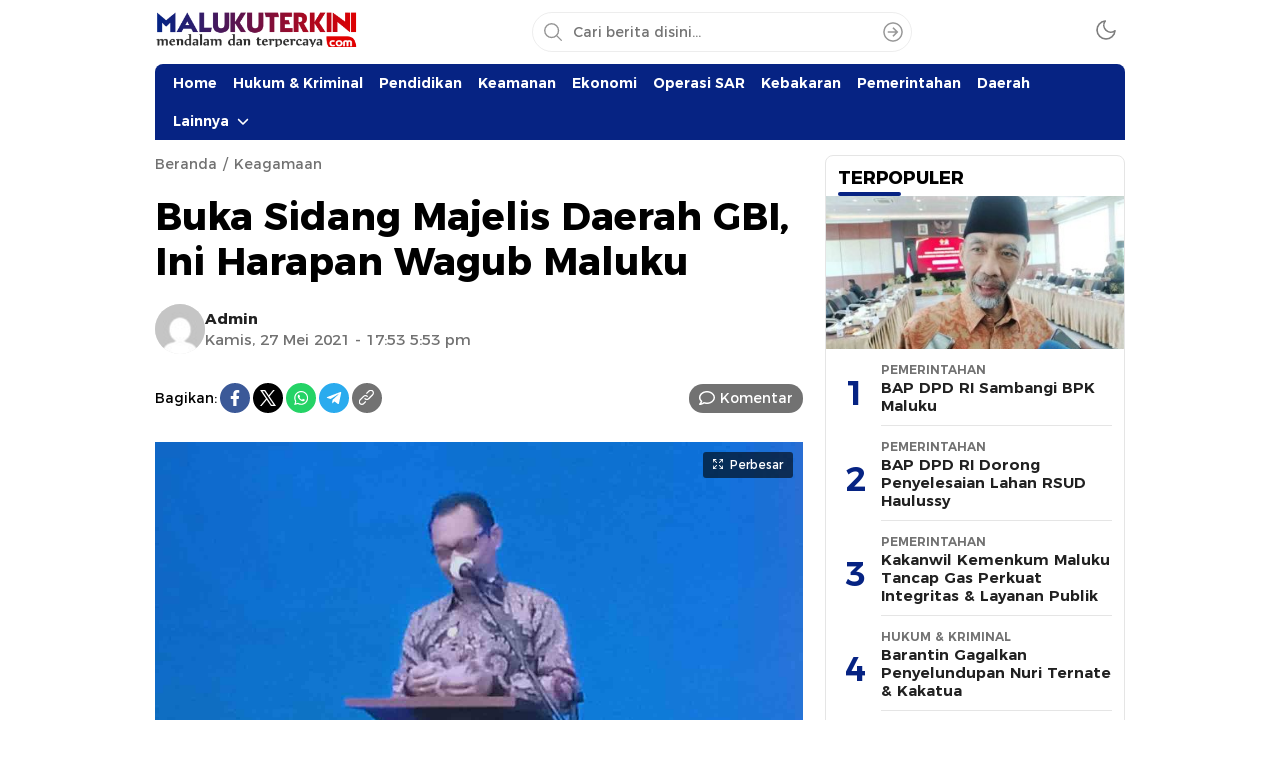

--- FILE ---
content_type: text/html; charset=UTF-8
request_url: https://www.malukuterkini.com/2021/05/27/buka-sidang-majelis-daerah-gbi-ini-harapan-wagub-maluku/
body_size: 15889
content:
<!DOCTYPE html>
<html lang="id" itemscope itemtype="https://schema.org/BlogPosting">
<head>
<meta charset="UTF-8">
<meta name="viewport" content="width=device-width, initial-scale=1.0">
<title>Buka Sidang Majelis Daerah GBI, Ini Harapan Wagub Maluku &#8211; MalukuTerkini.com</title>
<meta name='robots' content='max-image-preview:large' />
<link rel='dns-prefetch' href='//www.googletagmanager.com' />
<link rel='dns-prefetch' href='//fonts.googleapis.com' />
<link rel='dns-prefetch' href='//pagead2.googlesyndication.com' />
<link rel="alternate" type="application/rss+xml" title="MalukuTerkini.com &raquo; Feed" href="https://www.malukuterkini.com/feed/" />
<link rel="alternate" type="application/rss+xml" title="MalukuTerkini.com &raquo; Umpan Komentar" href="https://www.malukuterkini.com/comments/feed/" />
<link rel="alternate" type="application/rss+xml" title="MalukuTerkini.com &raquo; Buka Sidang Majelis Daerah GBI, Ini Harapan Wagub Maluku Umpan Komentar" href="https://www.malukuterkini.com/2021/05/27/buka-sidang-majelis-daerah-gbi-ini-harapan-wagub-maluku/feed/" />
<link rel="alternate" title="oEmbed (JSON)" type="application/json+oembed" href="https://www.malukuterkini.com/wp-json/oembed/1.0/embed?url=https%3A%2F%2Fwww.malukuterkini.com%2F2021%2F05%2F27%2Fbuka-sidang-majelis-daerah-gbi-ini-harapan-wagub-maluku%2F" />
<link rel="alternate" title="oEmbed (XML)" type="text/xml+oembed" href="https://www.malukuterkini.com/wp-json/oembed/1.0/embed?url=https%3A%2F%2Fwww.malukuterkini.com%2F2021%2F05%2F27%2Fbuka-sidang-majelis-daerah-gbi-ini-harapan-wagub-maluku%2F&#038;format=xml" />
<style id='wp-img-auto-sizes-contain-inline-css'>
img:is([sizes=auto i],[sizes^="auto," i]){contain-intrinsic-size:3000px 1500px}
/*# sourceURL=wp-img-auto-sizes-contain-inline-css */
</style>
<style id='wp-block-library-inline-css'>
:root{--wp-block-synced-color:#7a00df;--wp-block-synced-color--rgb:122,0,223;--wp-bound-block-color:var(--wp-block-synced-color);--wp-editor-canvas-background:#ddd;--wp-admin-theme-color:#007cba;--wp-admin-theme-color--rgb:0,124,186;--wp-admin-theme-color-darker-10:#006ba1;--wp-admin-theme-color-darker-10--rgb:0,107,160.5;--wp-admin-theme-color-darker-20:#005a87;--wp-admin-theme-color-darker-20--rgb:0,90,135;--wp-admin-border-width-focus:2px}@media (min-resolution:192dpi){:root{--wp-admin-border-width-focus:1.5px}}.wp-element-button{cursor:pointer}:root .has-very-light-gray-background-color{background-color:#eee}:root .has-very-dark-gray-background-color{background-color:#313131}:root .has-very-light-gray-color{color:#eee}:root .has-very-dark-gray-color{color:#313131}:root .has-vivid-green-cyan-to-vivid-cyan-blue-gradient-background{background:linear-gradient(135deg,#00d084,#0693e3)}:root .has-purple-crush-gradient-background{background:linear-gradient(135deg,#34e2e4,#4721fb 50%,#ab1dfe)}:root .has-hazy-dawn-gradient-background{background:linear-gradient(135deg,#faaca8,#dad0ec)}:root .has-subdued-olive-gradient-background{background:linear-gradient(135deg,#fafae1,#67a671)}:root .has-atomic-cream-gradient-background{background:linear-gradient(135deg,#fdd79a,#004a59)}:root .has-nightshade-gradient-background{background:linear-gradient(135deg,#330968,#31cdcf)}:root .has-midnight-gradient-background{background:linear-gradient(135deg,#020381,#2874fc)}:root{--wp--preset--font-size--normal:16px;--wp--preset--font-size--huge:42px}.has-regular-font-size{font-size:1em}.has-larger-font-size{font-size:2.625em}.has-normal-font-size{font-size:var(--wp--preset--font-size--normal)}.has-huge-font-size{font-size:var(--wp--preset--font-size--huge)}.has-text-align-center{text-align:center}.has-text-align-left{text-align:left}.has-text-align-right{text-align:right}.has-fit-text{white-space:nowrap!important}#end-resizable-editor-section{display:none}.aligncenter{clear:both}.items-justified-left{justify-content:flex-start}.items-justified-center{justify-content:center}.items-justified-right{justify-content:flex-end}.items-justified-space-between{justify-content:space-between}.screen-reader-text{border:0;clip-path:inset(50%);height:1px;margin:-1px;overflow:hidden;padding:0;position:absolute;width:1px;word-wrap:normal!important}.screen-reader-text:focus{background-color:#ddd;clip-path:none;color:#444;display:block;font-size:1em;height:auto;left:5px;line-height:normal;padding:15px 23px 14px;text-decoration:none;top:5px;width:auto;z-index:100000}html :where(.has-border-color){border-style:solid}html :where([style*=border-top-color]){border-top-style:solid}html :where([style*=border-right-color]){border-right-style:solid}html :where([style*=border-bottom-color]){border-bottom-style:solid}html :where([style*=border-left-color]){border-left-style:solid}html :where([style*=border-width]){border-style:solid}html :where([style*=border-top-width]){border-top-style:solid}html :where([style*=border-right-width]){border-right-style:solid}html :where([style*=border-bottom-width]){border-bottom-style:solid}html :where([style*=border-left-width]){border-left-style:solid}html :where(img[class*=wp-image-]){height:auto;max-width:100%}:where(figure){margin:0 0 1em}html :where(.is-position-sticky){--wp-admin--admin-bar--position-offset:var(--wp-admin--admin-bar--height,0px)}@media screen and (max-width:600px){html :where(.is-position-sticky){--wp-admin--admin-bar--position-offset:0px}}

/*# sourceURL=wp-block-library-inline-css */
</style><style id='global-styles-inline-css'>
:root{--wp--preset--aspect-ratio--square: 1;--wp--preset--aspect-ratio--4-3: 4/3;--wp--preset--aspect-ratio--3-4: 3/4;--wp--preset--aspect-ratio--3-2: 3/2;--wp--preset--aspect-ratio--2-3: 2/3;--wp--preset--aspect-ratio--16-9: 16/9;--wp--preset--aspect-ratio--9-16: 9/16;--wp--preset--color--black: #000000;--wp--preset--color--cyan-bluish-gray: #abb8c3;--wp--preset--color--white: #ffffff;--wp--preset--color--pale-pink: #f78da7;--wp--preset--color--vivid-red: #cf2e2e;--wp--preset--color--luminous-vivid-orange: #ff6900;--wp--preset--color--luminous-vivid-amber: #fcb900;--wp--preset--color--light-green-cyan: #7bdcb5;--wp--preset--color--vivid-green-cyan: #00d084;--wp--preset--color--pale-cyan-blue: #8ed1fc;--wp--preset--color--vivid-cyan-blue: #0693e3;--wp--preset--color--vivid-purple: #9b51e0;--wp--preset--gradient--vivid-cyan-blue-to-vivid-purple: linear-gradient(135deg,rgb(6,147,227) 0%,rgb(155,81,224) 100%);--wp--preset--gradient--light-green-cyan-to-vivid-green-cyan: linear-gradient(135deg,rgb(122,220,180) 0%,rgb(0,208,130) 100%);--wp--preset--gradient--luminous-vivid-amber-to-luminous-vivid-orange: linear-gradient(135deg,rgb(252,185,0) 0%,rgb(255,105,0) 100%);--wp--preset--gradient--luminous-vivid-orange-to-vivid-red: linear-gradient(135deg,rgb(255,105,0) 0%,rgb(207,46,46) 100%);--wp--preset--gradient--very-light-gray-to-cyan-bluish-gray: linear-gradient(135deg,rgb(238,238,238) 0%,rgb(169,184,195) 100%);--wp--preset--gradient--cool-to-warm-spectrum: linear-gradient(135deg,rgb(74,234,220) 0%,rgb(151,120,209) 20%,rgb(207,42,186) 40%,rgb(238,44,130) 60%,rgb(251,105,98) 80%,rgb(254,248,76) 100%);--wp--preset--gradient--blush-light-purple: linear-gradient(135deg,rgb(255,206,236) 0%,rgb(152,150,240) 100%);--wp--preset--gradient--blush-bordeaux: linear-gradient(135deg,rgb(254,205,165) 0%,rgb(254,45,45) 50%,rgb(107,0,62) 100%);--wp--preset--gradient--luminous-dusk: linear-gradient(135deg,rgb(255,203,112) 0%,rgb(199,81,192) 50%,rgb(65,88,208) 100%);--wp--preset--gradient--pale-ocean: linear-gradient(135deg,rgb(255,245,203) 0%,rgb(182,227,212) 50%,rgb(51,167,181) 100%);--wp--preset--gradient--electric-grass: linear-gradient(135deg,rgb(202,248,128) 0%,rgb(113,206,126) 100%);--wp--preset--gradient--midnight: linear-gradient(135deg,rgb(2,3,129) 0%,rgb(40,116,252) 100%);--wp--preset--font-size--small: 13px;--wp--preset--font-size--medium: 20px;--wp--preset--font-size--large: 36px;--wp--preset--font-size--x-large: 42px;--wp--preset--spacing--20: 0.44rem;--wp--preset--spacing--30: 0.67rem;--wp--preset--spacing--40: 1rem;--wp--preset--spacing--50: 1.5rem;--wp--preset--spacing--60: 2.25rem;--wp--preset--spacing--70: 3.38rem;--wp--preset--spacing--80: 5.06rem;--wp--preset--shadow--natural: 6px 6px 9px rgba(0, 0, 0, 0.2);--wp--preset--shadow--deep: 12px 12px 50px rgba(0, 0, 0, 0.4);--wp--preset--shadow--sharp: 6px 6px 0px rgba(0, 0, 0, 0.2);--wp--preset--shadow--outlined: 6px 6px 0px -3px rgb(255, 255, 255), 6px 6px rgb(0, 0, 0);--wp--preset--shadow--crisp: 6px 6px 0px rgb(0, 0, 0);}:where(.is-layout-flex){gap: 0.5em;}:where(.is-layout-grid){gap: 0.5em;}body .is-layout-flex{display: flex;}.is-layout-flex{flex-wrap: wrap;align-items: center;}.is-layout-flex > :is(*, div){margin: 0;}body .is-layout-grid{display: grid;}.is-layout-grid > :is(*, div){margin: 0;}:where(.wp-block-columns.is-layout-flex){gap: 2em;}:where(.wp-block-columns.is-layout-grid){gap: 2em;}:where(.wp-block-post-template.is-layout-flex){gap: 1.25em;}:where(.wp-block-post-template.is-layout-grid){gap: 1.25em;}.has-black-color{color: var(--wp--preset--color--black) !important;}.has-cyan-bluish-gray-color{color: var(--wp--preset--color--cyan-bluish-gray) !important;}.has-white-color{color: var(--wp--preset--color--white) !important;}.has-pale-pink-color{color: var(--wp--preset--color--pale-pink) !important;}.has-vivid-red-color{color: var(--wp--preset--color--vivid-red) !important;}.has-luminous-vivid-orange-color{color: var(--wp--preset--color--luminous-vivid-orange) !important;}.has-luminous-vivid-amber-color{color: var(--wp--preset--color--luminous-vivid-amber) !important;}.has-light-green-cyan-color{color: var(--wp--preset--color--light-green-cyan) !important;}.has-vivid-green-cyan-color{color: var(--wp--preset--color--vivid-green-cyan) !important;}.has-pale-cyan-blue-color{color: var(--wp--preset--color--pale-cyan-blue) !important;}.has-vivid-cyan-blue-color{color: var(--wp--preset--color--vivid-cyan-blue) !important;}.has-vivid-purple-color{color: var(--wp--preset--color--vivid-purple) !important;}.has-black-background-color{background-color: var(--wp--preset--color--black) !important;}.has-cyan-bluish-gray-background-color{background-color: var(--wp--preset--color--cyan-bluish-gray) !important;}.has-white-background-color{background-color: var(--wp--preset--color--white) !important;}.has-pale-pink-background-color{background-color: var(--wp--preset--color--pale-pink) !important;}.has-vivid-red-background-color{background-color: var(--wp--preset--color--vivid-red) !important;}.has-luminous-vivid-orange-background-color{background-color: var(--wp--preset--color--luminous-vivid-orange) !important;}.has-luminous-vivid-amber-background-color{background-color: var(--wp--preset--color--luminous-vivid-amber) !important;}.has-light-green-cyan-background-color{background-color: var(--wp--preset--color--light-green-cyan) !important;}.has-vivid-green-cyan-background-color{background-color: var(--wp--preset--color--vivid-green-cyan) !important;}.has-pale-cyan-blue-background-color{background-color: var(--wp--preset--color--pale-cyan-blue) !important;}.has-vivid-cyan-blue-background-color{background-color: var(--wp--preset--color--vivid-cyan-blue) !important;}.has-vivid-purple-background-color{background-color: var(--wp--preset--color--vivid-purple) !important;}.has-black-border-color{border-color: var(--wp--preset--color--black) !important;}.has-cyan-bluish-gray-border-color{border-color: var(--wp--preset--color--cyan-bluish-gray) !important;}.has-white-border-color{border-color: var(--wp--preset--color--white) !important;}.has-pale-pink-border-color{border-color: var(--wp--preset--color--pale-pink) !important;}.has-vivid-red-border-color{border-color: var(--wp--preset--color--vivid-red) !important;}.has-luminous-vivid-orange-border-color{border-color: var(--wp--preset--color--luminous-vivid-orange) !important;}.has-luminous-vivid-amber-border-color{border-color: var(--wp--preset--color--luminous-vivid-amber) !important;}.has-light-green-cyan-border-color{border-color: var(--wp--preset--color--light-green-cyan) !important;}.has-vivid-green-cyan-border-color{border-color: var(--wp--preset--color--vivid-green-cyan) !important;}.has-pale-cyan-blue-border-color{border-color: var(--wp--preset--color--pale-cyan-blue) !important;}.has-vivid-cyan-blue-border-color{border-color: var(--wp--preset--color--vivid-cyan-blue) !important;}.has-vivid-purple-border-color{border-color: var(--wp--preset--color--vivid-purple) !important;}.has-vivid-cyan-blue-to-vivid-purple-gradient-background{background: var(--wp--preset--gradient--vivid-cyan-blue-to-vivid-purple) !important;}.has-light-green-cyan-to-vivid-green-cyan-gradient-background{background: var(--wp--preset--gradient--light-green-cyan-to-vivid-green-cyan) !important;}.has-luminous-vivid-amber-to-luminous-vivid-orange-gradient-background{background: var(--wp--preset--gradient--luminous-vivid-amber-to-luminous-vivid-orange) !important;}.has-luminous-vivid-orange-to-vivid-red-gradient-background{background: var(--wp--preset--gradient--luminous-vivid-orange-to-vivid-red) !important;}.has-very-light-gray-to-cyan-bluish-gray-gradient-background{background: var(--wp--preset--gradient--very-light-gray-to-cyan-bluish-gray) !important;}.has-cool-to-warm-spectrum-gradient-background{background: var(--wp--preset--gradient--cool-to-warm-spectrum) !important;}.has-blush-light-purple-gradient-background{background: var(--wp--preset--gradient--blush-light-purple) !important;}.has-blush-bordeaux-gradient-background{background: var(--wp--preset--gradient--blush-bordeaux) !important;}.has-luminous-dusk-gradient-background{background: var(--wp--preset--gradient--luminous-dusk) !important;}.has-pale-ocean-gradient-background{background: var(--wp--preset--gradient--pale-ocean) !important;}.has-electric-grass-gradient-background{background: var(--wp--preset--gradient--electric-grass) !important;}.has-midnight-gradient-background{background: var(--wp--preset--gradient--midnight) !important;}.has-small-font-size{font-size: var(--wp--preset--font-size--small) !important;}.has-medium-font-size{font-size: var(--wp--preset--font-size--medium) !important;}.has-large-font-size{font-size: var(--wp--preset--font-size--large) !important;}.has-x-large-font-size{font-size: var(--wp--preset--font-size--x-large) !important;}
/*# sourceURL=global-styles-inline-css */
</style>

<style id='classic-theme-styles-inline-css'>
/*! This file is auto-generated */
.wp-block-button__link{color:#fff;background-color:#32373c;border-radius:9999px;box-shadow:none;text-decoration:none;padding:calc(.667em + 2px) calc(1.333em + 2px);font-size:1.125em}.wp-block-file__button{background:#32373c;color:#fff;text-decoration:none}
/*# sourceURL=/wp-includes/css/classic-themes.min.css */
</style>
<link rel='stylesheet' id='normalize-css' href='https://www.malukuterkini.com/wp-content/themes/wpterkini/assets/css/normalize.css?ver=3.0.0' media='all' async='async' />
<link rel='stylesheet' id='font-css' href='https://www.malukuterkini.com/wp-content/themes/wpterkini/assets/css/font.css?ver=3.0.0' media='all' async='async' />
<link rel='stylesheet' id='roboto-css' href='https://fonts.googleapis.com/css2?family=Roboto%3Aital%2Cwght%400%2C400%3B0%2C700%3B1%2C400%3B1%2C700&#038;display=swap&#038;ver=3.0.0' media='all' />
<link rel='stylesheet' id='slick-css' href='https://www.malukuterkini.com/wp-content/themes/wpterkini/assets/css/slick.css?ver=6.9' media='all' async='async' />
<link rel='stylesheet' id='desktop-css' href='https://www.malukuterkini.com/wp-content/themes/wpterkini/assets/css/style-desktop.css?ver=3.0.0' media='all' async='async' />

<!-- Potongan tag Google (gtag.js) ditambahkan oleh Site Kit -->
<!-- Snippet Google Analytics telah ditambahkan oleh Site Kit -->
<script src="https://www.googletagmanager.com/gtag/js?id=GT-TNSN8SQ" id="google_gtagjs-js" async></script>
<script id="google_gtagjs-js-after">
window.dataLayer = window.dataLayer || [];function gtag(){dataLayer.push(arguments);}
gtag("set","linker",{"domains":["www.malukuterkini.com"]});
gtag("js", new Date());
gtag("set", "developer_id.dZTNiMT", true);
gtag("config", "GT-TNSN8SQ", {"googlesitekit_post_type":"post"});
 window._googlesitekit = window._googlesitekit || {}; window._googlesitekit.throttledEvents = []; window._googlesitekit.gtagEvent = (name, data) => { var key = JSON.stringify( { name, data } ); if ( !! window._googlesitekit.throttledEvents[ key ] ) { return; } window._googlesitekit.throttledEvents[ key ] = true; setTimeout( () => { delete window._googlesitekit.throttledEvents[ key ]; }, 5 ); gtag( "event", name, { ...data, event_source: "site-kit" } ); }; 
//# sourceURL=google_gtagjs-js-after
</script>

<!-- OG: 3.3.8 -->
<meta property="og:image" content="https://www.malukuterkini.com/wp-content/uploads/2021/05/WAGUB-2705-1-OK.jpg"><meta property="og:image:secure_url" content="https://www.malukuterkini.com/wp-content/uploads/2021/05/WAGUB-2705-1-OK.jpg"><meta property="og:image:width" content="1280"><meta property="og:image:height" content="960"><meta property="og:image:type" content="image/jpeg"><meta property="og:description" content="AMBON - Penyelenggaraan Sidang Majelis Daerah, Maluku Gereja Bethel Indonesia (GBI) II diharapkan menjadi bagian dari upaya meningkatkan kualitas kehidupan bergereja pada Majelis Daerah Maluku GBI. Harapan ini disampaikan Wakil Gubernur Maluku Barnabas Orno saat membuka Pelaksanaan Sidang Majelis Daerah Maluku GBI II di Ambon, Kamis (27/5/2021). Menurutnya, Gereja adalah persekutuan dan kehidupan religius bersama..."><meta property="og:type" content="article"><meta property="og:locale" content="id"><meta property="og:site_name" content="MalukuTerkini.com"><meta property="og:title" content="Buka Sidang Majelis Daerah GBI, Ini Harapan Wagub Maluku"><meta property="og:url" content="https://www.malukuterkini.com/2021/05/27/buka-sidang-majelis-daerah-gbi-ini-harapan-wagub-maluku/"><meta property="og:updated_time" content="2021-05-27T17:53:19+09:00">
<meta property="article:tag" content="Ambon"><meta property="article:tag" content="Barnabas Orno"><meta property="article:tag" content="Maluku"><meta property="article:tag" content="Pemprov Maluku"><meta property="article:tag" content="Wakil Gubernur Maluku"><meta property="article:published_time" content="2021-05-27T10:53:19+00:00"><meta property="article:modified_time" content="2021-05-27T10:53:19+00:00"><meta property="article:section" content="Keagamaan"><meta property="article:author:first_name" content="Admin"><meta property="article:author:username" content="Admin">
<meta property="twitter:partner" content="ogwp"><meta property="twitter:card" content="summary_large_image"><meta property="twitter:image" content="https://www.malukuterkini.com/wp-content/uploads/2021/05/WAGUB-2705-1-OK.jpg"><meta property="twitter:title" content="Buka Sidang Majelis Daerah GBI, Ini Harapan Wagub Maluku"><meta property="twitter:description" content="AMBON - Penyelenggaraan Sidang Majelis Daerah, Maluku Gereja Bethel Indonesia (GBI) II diharapkan menjadi bagian dari upaya meningkatkan kualitas kehidupan bergereja pada Majelis Daerah Maluku GBI...."><meta property="twitter:url" content="https://www.malukuterkini.com/2021/05/27/buka-sidang-majelis-daerah-gbi-ini-harapan-wagub-maluku/"><meta property="twitter:label1" content="Reading time"><meta property="twitter:data1" content="Less than a minute">
<meta itemprop="image" content="https://www.malukuterkini.com/wp-content/uploads/2021/05/WAGUB-2705-1-OK.jpg"><meta itemprop="name" content="Buka Sidang Majelis Daerah GBI, Ini Harapan Wagub Maluku"><meta itemprop="description" content="AMBON - Penyelenggaraan Sidang Majelis Daerah, Maluku Gereja Bethel Indonesia (GBI) II diharapkan menjadi bagian dari upaya meningkatkan kualitas kehidupan bergereja pada Majelis Daerah Maluku GBI. Harapan ini disampaikan Wakil Gubernur Maluku Barnabas Orno saat membuka Pelaksanaan Sidang Majelis Daerah Maluku GBI II di Ambon, Kamis (27/5/2021). Menurutnya, Gereja adalah persekutuan dan kehidupan religius bersama..."><meta itemprop="datePublished" content="2021-05-27"><meta itemprop="dateModified" content="2021-05-27T10:53:19+00:00">
<meta property="profile:first_name" content="Admin"><meta property="profile:username" content="Admin">
<!-- /OG -->

<link rel="https://api.w.org/" href="https://www.malukuterkini.com/wp-json/" /><link rel="alternate" title="JSON" type="application/json" href="https://www.malukuterkini.com/wp-json/wp/v2/posts/35582" /><link rel="EditURI" type="application/rsd+xml" title="RSD" href="https://www.malukuterkini.com/xmlrpc.php?rsd" />
<meta name="generator" content="WordPress 6.9" />
<link rel="canonical" href="https://www.malukuterkini.com/2021/05/27/buka-sidang-majelis-daerah-gbi-ini-harapan-wagub-maluku/" />
<link rel='shortlink' href='https://www.malukuterkini.com/?p=35582' />
		<!-- Custom Logo: hide header text -->
		<style id="custom-logo-css">
			.brand-title, .brand-description {
				position: absolute;
				clip-path: inset(50%);
			}
		</style>
		<meta name="generator" content="Site Kit by Google 1.170.0" />  <script src="https://cdn.onesignal.com/sdks/web/v16/OneSignalSDK.page.js" defer></script>
  <script>
          window.OneSignalDeferred = window.OneSignalDeferred || [];
          OneSignalDeferred.push(async function(OneSignal) {
            await OneSignal.init({
              appId: "1c92f247-2d1a-4484-9f05-5f2c35677568",
              serviceWorkerOverrideForTypical: true,
              path: "https://www.malukuterkini.com/wp-content/plugins/onesignal-free-web-push-notifications/sdk_files/",
              serviceWorkerParam: { scope: "/wp-content/plugins/onesignal-free-web-push-notifications/sdk_files/push/onesignal/" },
              serviceWorkerPath: "OneSignalSDKWorker.js",
            });
          });

          // Unregister the legacy OneSignal service worker to prevent scope conflicts
          if (navigator.serviceWorker) {
            navigator.serviceWorker.getRegistrations().then((registrations) => {
              // Iterate through all registered service workers
              registrations.forEach((registration) => {
                // Check the script URL to identify the specific service worker
                if (registration.active && registration.active.scriptURL.includes('OneSignalSDKWorker.js.php')) {
                  // Unregister the service worker
                  registration.unregister().then((success) => {
                    if (success) {
                      console.log('OneSignalSW: Successfully unregistered:', registration.active.scriptURL);
                    } else {
                      console.log('OneSignalSW: Failed to unregister:', registration.active.scriptURL);
                    }
                  });
                }
              });
            }).catch((error) => {
              console.error('Error fetching service worker registrations:', error);
            });
        }
        </script>
		<link rel="manifest" href="https://www.malukuterkini.com/wp-json/wp/v2/web-app-manifest">
					<meta name="theme-color" content="#fff">
								<meta name="apple-mobile-web-app-capable" content="yes">
				<meta name="mobile-web-app-capable" content="yes">

				<link rel="apple-touch-startup-image" href="https://www.malukuterkini.com/wp-content/uploads/2018/11/cropped-mt-icon-2.png">

				<meta name="apple-mobile-web-app-title" content="MalukuTerkini.com">
		<meta name="application-name" content="MalukuTerkini.com">
		<style type="text/css" id="custom-theme-css">
:root {
  --color2: #062383;
  --color3: #062383;

}
</style>
<meta name="theme-color" content="#062383">
<meta name="msapplication-navbutton-color" content="#062383">
<meta name="apple-mobile-web-app-status-bar-style" content="#062383">
            <style type="text/css">
                        </style>
        
<!-- Meta tag Google AdSense ditambahkan oleh Site Kit -->
<meta name="google-adsense-platform-account" content="ca-host-pub-2644536267352236">
<meta name="google-adsense-platform-domain" content="sitekit.withgoogle.com">
<!-- Akhir tag meta Google AdSense yang ditambahkan oleh Site Kit -->

<!-- Snippet Google AdSense telah ditambahkan oleh Site Kit -->
<script async src="https://pagead2.googlesyndication.com/pagead/js/adsbygoogle.js?client=ca-pub-9575897519197857&amp;host=ca-host-pub-2644536267352236" crossorigin="anonymous"></script>

<!-- Snippet Google AdSense penutup telah ditambahkan oleh Site Kit -->
<link rel="icon" href="https://www.malukuterkini.com/wp-content/uploads/2018/11/cropped-mt-icon-2-90x90.png" sizes="32x32" />
<link rel="icon" href="https://www.malukuterkini.com/wp-content/uploads/2018/11/cropped-mt-icon-2.png" sizes="192x192" />
<link rel="apple-touch-icon" href="https://www.malukuterkini.com/wp-content/uploads/2018/11/cropped-mt-icon-2.png" />
<meta name="msapplication-TileImage" content="https://www.malukuterkini.com/wp-content/uploads/2018/11/cropped-mt-icon-2.png" />
<script async src='https://propsid.b-cdn.net/gpt/malukuterkini.js' ></script>					

<link rel="profile" href="http://gmpg.org/xfn/11" />
</head>
        <body class="wp-singular post-template-default single single-post postid-35582 single-format-standard wp-custom-logo wp-embed-responsive wp-theme-wpterkini category-keagamaan desktop" >
        
<div class="frame">
	<div class="container">
		<div class="frame-box">
								</div>
	</div>
</div>
<header class="header">
	<div class="container">
		<div class="header-box">
			<div class="header-brand">
					<a href="https://www.malukuterkini.com/" class="brand-link" rel="home"><img width="340" height="59" src="https://www.malukuterkini.com/wp-content/uploads/2025/12/cropped-LOGO-MALUKUTERKINI.png" class="brand-logo logo-light" alt="MalukuTerkini.com" decoding="async" /></a><a href="https://www.malukuterkini.com/" class="brand-link" aria-label="logo darkmode" rel="home" aria-current="page"><img class="logo-darkmode" src="https://www.malukuterkini.com/wp-content/uploads/2025/12/cropped-LOGO-MALUKUTERKINI.png" alt="MalukuTerkini.com"></a>			</div>
			<div class="header-search">
				<form method="get" action="https://www.malukuterkini.com/">
					<input type="text" class="search-input" name="s" placeholder="Cari berita disini..." value="" maxlength="50" autocomplete="off">
						<input type="hidden" name="post_type" value="post" />
					<button class="search-btn" type="submit" aria-label="Search"></button>
				</form>
			</div>
			<div class="header-mode">
				<div class="mode">
					<div class="dark">
						<svg width='24px' height='24px' viewBox='0 0 24 24' version='1.1' xmlns='http://www.w3.org/2000/svg' xmlns:xlink='http://www.w3.org/1999/xlink'><g id='moon' stroke='none' stroke-width='1' fill='none' fill-rule='evenodd' stroke-linecap='round' stroke-linejoin='round'><g id='Group' transform='translate(-0.000000, -0.000000)' stroke='currentColor' stroke-width='1.6'><path d='M21.0000001,12.7900001 C20.5623509,17.5258085 16.5155206,21.1036352 11.7617765,20.9575684 C7.00803243,20.8115016 3.1884985,16.9919677 3.04243172,12.2382236 C2.89636495,7.48447951 6.47419162,3.43764924 11.21,3.00000001 C9.15036197,5.78645174 9.43925663,9.66045323 11.8894017,12.1105984 C14.3395469,14.5607435 18.2135484,14.8496381 21.0000001,12.7900001 L21.0000001,12.7900001 Z' id='Path'></path></g></g></svg>
					</div>
					<div class="light hide">
						<svg width='24' height='24' viewBox='0 0 24 24' fill='none' xmlns='http://www.w3.org/2000/svg'><path d='M12 17C14.7614 17 17 14.7614 17 12C17 9.23858 14.7614 7 12 7C9.23858 7 7 9.23858 7 12C7 14.7614 9.23858 17 12 17Z' stroke='currentColor' stroke-width='1.6' stroke-linecap='round' stroke-linejoin='round'/><path d='M12 1V3' stroke='currentColor' stroke-width='1.6' stroke-linecap='round' stroke-linejoin='round'/><path d='M12 21V23' stroke='currentColor' stroke-width='1.6' stroke-linecap='round' stroke-linejoin='round'/><path d='M4.22 4.22L5.64 5.64' stroke='currentColor' stroke-width='1.6' stroke-linecap='round' stroke-linejoin='round'/><path d='M18.36 18.36L19.78 19.78' stroke='currentColor' stroke-width='1.6' stroke-linecap='round' stroke-linejoin='round'/><path d='M1 12H3' stroke='currentColor' stroke-width='1.6' stroke-linecap='round' stroke-linejoin='round'/><path d='M21 12H23' stroke='currentColor' stroke-width='1.6' stroke-linecap='round' stroke-linejoin='round'/><path d='M4.22 19.78L5.64 18.36' stroke='currentColor' stroke-width='1.6' stroke-linecap='round' stroke-linejoin='round'/><path d='M18.36 5.64L19.78 4.22' stroke='currentColor' stroke-width='1.6' stroke-linecap='round' stroke-linejoin='round'/></svg>

					</div>
				</div>
			</div>
		</div>
	</div>
</header>
<nav class="navigation">
	<div class="container">
					<div class="primary-menu">
		    <nav class="menu-editorial-mobile-main-menu-container"><ul id = "menu-editorial-mobile-main-menu" class = "widget LinkList"><li id="menu-item-72041" class="menu-item menu-item-type-custom menu-item-object-custom menu-item-home menu-item-72041"><a href="https://www.malukuterkini.com/">Home</a></li>
<li id="menu-item-72038" class="menu-item menu-item-type-taxonomy menu-item-object-category menu-item-72038"><a href="https://www.malukuterkini.com/category/hukum-kriminal/">Hukum &amp; Kriminal</a></li>
<li id="menu-item-72055" class="menu-item menu-item-type-taxonomy menu-item-object-category menu-item-72055"><a href="https://www.malukuterkini.com/category/pendidikan/">Pendidikan</a></li>
<li id="menu-item-72042" class="menu-item menu-item-type-taxonomy menu-item-object-category menu-item-72042"><a href="https://www.malukuterkini.com/category/keamanan/">Keamanan</a></li>
<li id="menu-item-72039" class="menu-item menu-item-type-taxonomy menu-item-object-category menu-item-72039"><a href="https://www.malukuterkini.com/category/ekonomi/">Ekonomi</a></li>
<li id="menu-item-72053" class="menu-item menu-item-type-taxonomy menu-item-object-category menu-item-72053"><a href="https://www.malukuterkini.com/category/operasi-sar/">Operasi SAR</a></li>
<li id="menu-item-72050" class="menu-item menu-item-type-taxonomy menu-item-object-category menu-item-72050"><a href="https://www.malukuterkini.com/category/kebakaran/">Kebakaran</a></li>
<li id="menu-item-72035" class="menu-item menu-item-type-taxonomy menu-item-object-category menu-item-72035"><a href="https://www.malukuterkini.com/category/pemerintahan/">Pemerintahan</a></li>
<li id="menu-item-72037" class="menu-item menu-item-type-taxonomy menu-item-object-category menu-item-72037"><a href="https://www.malukuterkini.com/category/daerah/">Daerah</a></li>
<li id="menu-item-106619" class="menu-item menu-item-type-custom menu-item-object-custom menu-item-has-children menu-item-106619"><a href="#!">Lainnya</a>
<ul class="sub-menu">
	<li id="menu-item-72056" class="menu-item menu-item-type-taxonomy menu-item-object-category menu-item-72056"><a href="https://www.malukuterkini.com/category/politik/">Politik</a></li>
	<li id="menu-item-72045" class="menu-item menu-item-type-taxonomy menu-item-object-category menu-item-72045"><a href="https://www.malukuterkini.com/category/sosial-kemasyarakatan/">Sosial Kemasyarakatan</a></li>
	<li id="menu-item-72046" class="menu-item menu-item-type-taxonomy menu-item-object-category menu-item-72046"><a href="https://www.malukuterkini.com/category/cuaca-iklim/">Cuaca &amp; Iklim</a></li>
	<li id="menu-item-72043" class="menu-item menu-item-type-taxonomy menu-item-object-category menu-item-72043"><a href="https://www.malukuterkini.com/category/bencana/">Bencana</a></li>
	<li id="menu-item-72034" class="menu-item menu-item-type-taxonomy menu-item-object-category menu-item-72034"><a href="https://www.malukuterkini.com/category/olahraga/">Olahraga</a></li>
	<li id="menu-item-72044" class="menu-item menu-item-type-taxonomy menu-item-object-category menu-item-72044"><a href="https://www.malukuterkini.com/category/kesehatan/">Kesehatan</a></li>
	<li id="menu-item-72049" class="menu-item menu-item-type-taxonomy menu-item-object-category current-post-ancestor current-menu-parent current-post-parent menu-item-72049"><a href="https://www.malukuterkini.com/category/keagamaan/">Keagamaan</a></li>
	<li id="menu-item-72051" class="menu-item menu-item-type-taxonomy menu-item-object-category menu-item-72051"><a href="https://www.malukuterkini.com/category/lingkungan-hidup/">Lingkungan Hidup</a></li>
	<li id="menu-item-72036" class="menu-item menu-item-type-taxonomy menu-item-object-category menu-item-72036"><a href="https://www.malukuterkini.com/category/nasional/">Nasional</a></li>
	<li id="menu-item-72052" class="menu-item menu-item-type-taxonomy menu-item-object-category menu-item-72052"><a href="https://www.malukuterkini.com/category/movie-celebs/">Movie &amp; Celebs</a></li>
	<li id="menu-item-72047" class="menu-item menu-item-type-taxonomy menu-item-object-category menu-item-72047"><a href="https://www.malukuterkini.com/category/dunia/">Dunia</a></li>
	<li id="menu-item-72048" class="menu-item menu-item-type-taxonomy menu-item-object-category menu-item-72048"><a href="https://www.malukuterkini.com/category/foto/">Foto</a></li>
	<li id="menu-item-72054" class="menu-item menu-item-type-taxonomy menu-item-object-category menu-item-72054"><a href="https://www.malukuterkini.com/category/opini/">Opini</a></li>
	<li id="menu-item-72057" class="menu-item menu-item-type-taxonomy menu-item-object-category menu-item-72057"><a href="https://www.malukuterkini.com/category/seni-budaya/">Seni Budaya</a></li>
	<li id="menu-item-72058" class="menu-item menu-item-type-taxonomy menu-item-object-category menu-item-72058"><a href="https://www.malukuterkini.com/category/teknologi/">Teknologi</a></li>
	<li id="menu-item-72059" class="menu-item menu-item-type-taxonomy menu-item-object-category menu-item-72059"><a href="https://www.malukuterkini.com/category/wisata/">Wisata</a></li>
</ul>
</li>
</ul></nav>			<div class="search-nav">
				<div class="search-icon"></div>
					<div class="search-sticky">
						<div class="header-search">
							<form action="https://www.malukuterkini.com/">
								<input type="text" class="search-input" name="s" placeholder="Cari berita disini..." value="" maxlength="50" autocomplete="off">
								<input type="hidden" name="post_type" value="post" />
								<button class="search-btn" type="submit" aria-label="Search"></button>
							</form>
						</div>
					</div>
				</div>
			</div>
		
			</div>
</nav><main class="main">
	<div class="container">
		<div class="main-box">
			<div class="content">
				<div class="article">
					<div class="article-header">
						<div class="breadcrumbs">
							<ul>
								<li><a href="https://www.malukuterkini.com/">Beranda</a></li>
								<li><a href="https://www.malukuterkini.com/category/keagamaan/">Keagamaan</a></li>
							</ul>
						</div>
						<h1 class="post-title">Buka Sidang Majelis Daerah GBI, Ini Harapan Wagub Maluku</h1>

						<div class="post-avatar">
							<a aria-label="Author" class="media-image" href="https://www.malukuterkini.com/author/admin/">
								<img alt='' src='https://secure.gravatar.com/avatar/79ad71bae0abe162639ac82d864a9531848f5d6bd3d2c1f702c02a3464553f34?s=48&#038;d=mm&#038;r=g' srcset='https://secure.gravatar.com/avatar/79ad71bae0abe162639ac82d864a9531848f5d6bd3d2c1f702c02a3464553f34?s=96&#038;d=mm&#038;r=g 2x' class='avatar avatar-48 photo' height='48' width='48' decoding='async'/>							</a>
							<div class="post-author">
								<div class="post-meta"><a href="https://www.malukuterkini.com/author/admin/">Admin</a>Kamis, 27 Mei 2021 - 17:53 5:53 pm</div>
							</div>
						</div>
						<div class="post-more">
							<div class="social-left">
	<div class="share-label">Bagikan:</div>
	<div class="share-box">
		<ul>
						<li>
				<a href="https://web.facebook.com/sharer/sharer.php?u=https://www.malukuterkini.com/2021/05/27/buka-sidang-majelis-daerah-gbi-ini-harapan-wagub-maluku/" aria-label="Facebook" class="facebook" target="_blank">
					<svg height="24" fill="currentColor" viewBox="0 0 512 512" width="24" xml:space="preserve" xmlns="http://www.w3.org/2000/svg" xmlns:xlink="http://www.w3.org/1999/xlink"><path d="M374.245,285.825l14.104,-91.961l-88.233,0l0,-59.677c0,-25.159 12.325,-49.682 51.845,-49.682l40.117,0l0,-78.291c0,0 -36.408,-6.214 -71.214,-6.214c-72.67,0 -120.165,44.042 -120.165,123.775l0,70.089l-80.777,0l0,91.961l80.777,0l0,222.31c16.197,2.542 32.798,3.865 49.709,3.865c16.911,0 33.512,-1.323 49.708,-3.865l0,-222.31l74.129,0Z"></path></svg>
				</a>
			</li>
									<li>
				<a href="https://twitter.com/intent/tweet?text=https://www.malukuterkini.com/2021/05/27/buka-sidang-majelis-daerah-gbi-ini-harapan-wagub-maluku/" aria-label="Twitter" class="twitter" target="_blank">
					<svg xmlns='http://www.w3.org/2000/svg' width='16' height='16' viewBox='0 0 16 16' fill='none'><path d='M0.0551897 0L5.97805 8.73568L0 16H1.60552L6.70304 9.80469L10.9025 16H16L9.49765 6.40885L14.7708 0H13.1653L8.77266 5.33984L5.15271 0H0.0551897ZM2.51364 1.33333H4.48166L13.5415 14.6667H11.5735L2.51364 1.33333Z' fill='currentColor'/></svg>
				</a>
			</li>
									<li>
				<a href="https://api.whatsapp.com/send/?text=Buka Sidang Majelis Daerah GBI, Ini Harapan Wagub Maluku | https://www.malukuterkini.com/2021/05/27/buka-sidang-majelis-daerah-gbi-ini-harapan-wagub-maluku/" aria-label="WhatsApp" class="whatsapp" target="_blank">
					<svg height="24" fill="currentColor" viewBox="0 0 56.693 56.693" width="24" xml:space="preserve" xmlns="http://www.w3.org/2000/svg" xmlns:xlink="http://www.w3.org/1999/xlink"><g><path class="st0" d="M46.3802,10.7138c-4.6512-4.6565-10.8365-7.222-17.4266-7.2247c-13.5785,0-24.63,11.0506-24.6353,24.6333   c-0.0019,4.342,1.1325,8.58,3.2884,12.3159l-3.495,12.7657l13.0595-3.4257c3.5982,1.9626,7.6495,2.9971,11.7726,2.9985h0.01   c0.0008,0-0.0006,0,0.0002,0c13.5771,0,24.6293-11.0517,24.635-24.6347C53.5914,21.5595,51.0313,15.3701,46.3802,10.7138z    M28.9537,48.6163h-0.0083c-3.674-0.0014-7.2777-0.9886-10.4215-2.8541l-0.7476-0.4437l-7.7497,2.0328l2.0686-7.5558   l-0.4869-0.7748c-2.0496-3.26-3.1321-7.028-3.1305-10.8969c0.0044-11.2894,9.19-20.474,20.4842-20.474   c5.469,0.0017,10.6101,2.1344,14.476,6.0047c3.8658,3.8703,5.9936,9.0148,5.9914,14.4859   C49.4248,39.4307,40.2395,48.6163,28.9537,48.6163z"/><path class="st0" d="M40.1851,33.281c-0.6155-0.3081-3.6419-1.797-4.2061-2.0026c-0.5642-0.2054-0.9746-0.3081-1.3849,0.3081   c-0.4103,0.6161-1.59,2.0027-1.9491,2.4136c-0.359,0.4106-0.7182,0.4623-1.3336,0.1539c-0.6155-0.3081-2.5989-0.958-4.95-3.0551   c-1.83-1.6323-3.0653-3.6479-3.4245-4.2643c-0.359-0.6161-0.0382-0.9492,0.27-1.2562c0.2769-0.2759,0.6156-0.7189,0.9234-1.0784   c0.3077-0.3593,0.4103-0.6163,0.6155-1.0268c0.2052-0.4109,0.1027-0.7704-0.0513-1.0784   c-0.1539-0.3081-1.3849-3.3379-1.8978-4.5706c-0.4998-1.2001-1.0072-1.0375-1.3851-1.0566   c-0.3585-0.0179-0.7694-0.0216-1.1797-0.0216s-1.0773,0.1541-1.6414,0.7702c-0.5642,0.6163-2.1545,2.1056-2.1545,5.1351   c0,3.0299,2.2057,5.9569,2.5135,6.3676c0.3077,0.411,4.3405,6.6282,10.5153,9.2945c1.4686,0.6343,2.6152,1.013,3.5091,1.2966   c1.4746,0.4686,2.8165,0.4024,3.8771,0.2439c1.1827-0.1767,3.6419-1.489,4.1548-2.9267c0.513-1.438,0.513-2.6706,0.359-2.9272   C41.211,33.7433,40.8006,33.5892,40.1851,33.281z"/></g></svg>
				</a>
			</li>
									<li>
				<a href="https://t.me/share/url?url=https://www.malukuterkini.com/2021/05/27/buka-sidang-majelis-daerah-gbi-ini-harapan-wagub-maluku/&text=Buka Sidang Majelis Daerah GBI, Ini Harapan Wagub Maluku" aria-label="Telegram" class="telegram" target="_blank">
					<svg height="24" version="1.1" viewBox="0 0 512 512" width="24" xml:space="preserve" xmlns="http://www.w3.org/2000/svg" xmlns:xlink="http://www.w3.org/1999/xlink"><g id="_x33_35-telegram"><g><g><path d="M484.689,98.231l-69.417,327.37c-5.237,23.105-18.895,28.854-38.304,17.972L271.2,365.631     l-51.034,49.086c-5.646,5.647-10.371,10.372-21.256,10.372l7.598-107.722L402.539,140.23c8.523-7.598-1.848-11.809-13.247-4.21     L146.95,288.614L42.619,255.96c-22.694-7.086-23.104-22.695,4.723-33.579L455.423,65.166     C474.316,58.081,490.85,69.375,484.689,98.231z" fill="currentColor"/></g></g></g></svg>
				</a>
			</li>
									<li>
				<a href="#!" class="copylink" data-url="https://www.malukuterkini.com/2021/05/27/buka-sidang-majelis-daerah-gbi-ini-harapan-wagub-maluku/" aria-label="Copylink" data-copied="URL berhasil disalin">
					<svg xmlns="http://www.w3.org/2000/svg" xmlns:xlink="http://www.w3.org/1999/xlink" x="0px" y="0px" viewBox="0 0 24 24" style="enable-background:new 0 0 24 24;" xml:space="preserve"> <g> <path fill="currentColor" d="M9,17l-2.7,2.7c-1.1,1.1-2.9,1.1-4.1,0c-1.1-1.1-1.1-2.9,0-4.1l5.4-5.4c1.1-1.1,2.9-1.1,4.1,0 c0.4,0.4,1,0.4,1.4,0c0.4-0.4,0.4-1,0-1.4C11.2,7,8.2,7,6.3,8.9l-5.4,5.4c-1.9,1.9-1.9,4.9,0,6.8c1.9,1.9,4.9,1.9,6.8,0l2.7-2.7 c0.4-0.4,0.4-1,0-1.4C10,16.7,9.4,16.7,9,17z"/> <path fill="currentColor" d="M21.1,0.9c-1.9-1.9-4.9-1.9-6.8,0l-3.3,3.3c-0.4,0.4-0.4,1,0,1.4c0.4,0.4,1,0.4,1.4,0l3.3-3.3 c1.1-1.1,2.9-1.1,4.1,0c1.1,1.1,1.1,2.9,0,4.1l-6,6c-1.1,1.1-2.9,1.1-4.1,0c-0.4-0.4-1-0.4-1.4,0c-0.4,0.4-0.4,1,0,1.4 c1.9,1.9,4.9,1.9,6.8,0l6-6C23,5.8,23,2.8,21.1,0.9z"/> </g> </svg>
				</a>
			</li>
					</ul>
	</div>
</div>
<div class="social-right">
	<a href="#respond" class="social-comment-icon">Komentar</a>
</div>
						</div>
					</div>

													<div class="article-featured">
									<figure>
										<div class="image-box">
										<a class="spotlight" data-description="" href="https://www.malukuterkini.com/wp-content/uploads/2021/05/WAGUB-2705-1-OK.jpg" >
											<div class="btn-viewbox"><button class="btn-biew"><i class="icon-expand"></i><span class="text-view">Perbesar</span></button></div>
											<img width="1280" height="960" src="https://www.malukuterkini.com/wp-content/uploads/2021/05/WAGUB-2705-1-OK.jpg" class="featured-image wp-post-image" alt="" decoding="async" fetchpriority="high" srcset="https://www.malukuterkini.com/wp-content/uploads/2021/05/WAGUB-2705-1-OK.jpg 1280w, https://www.malukuterkini.com/wp-content/uploads/2021/05/WAGUB-2705-1-OK-768x576.jpg 768w" sizes="(max-width: 1280px) 100vw, 1280px" />											</a>	
										</div>
																		</figure>
								</div>
							
										<div class="article-body notfull">
														<div class="article-adv">
										<div class="sticky-post">
										<div class="widget_text widget"><div class="textwidget custom-html-widget"><script async src="https://pagead2.googlesyndication.com/pagead/js/adsbygoogle.js?client=ca-pub-9575897519197857"
     crossorigin="anonymous"></script>
<!-- Maluku -->
<ins class="adsbygoogle"
     style="display:block"
     data-ad-client="ca-pub-9575897519197857"
     data-ad-slot="5075047830"
     data-ad-format="auto"
     data-full-width-responsive="true"></ins>
<script>
     (adsbygoogle = window.adsbygoogle || []).push({});
</script></div></div>										</div>
									</div>
																					<div class="post-body">
							<div class="post-article">
								<p><strong>AMBON &#8211;</strong> Penyelenggaraan Sidang Majelis Daerah, Maluku Gereja Bethel Indonesia (GBI) II diharapkan menjadi bagian dari upaya meningkatkan kualitas kehidupan bergereja pada Majelis Daerah Maluku GBI.</p>
<p>Harapan ini disampaikan Wakil Gubernur Maluku Barnabas Orno saat membuka Pelaksanaan Sidang Majelis Daerah Maluku GBI II di Ambon, Kamis (27/5/2021).</p>
<p>Menurutnya, Gereja adalah persekutuan dan kehidupan religius bersama Allah, yang berpusat pada penyelamatan Allah dalam Tuhan Yesus Kristus.</p><div class='code-block code-block-17' style='margin: 8px 0; clear: both;'>
<div class="bacajuga"><strong>Baca Juga:</strong><a href="https://www.malukuterkini.com/2026/01/23/fransina-latumahina-padukan-dunia-akademik-budaya-ekraf/">Fransina Latumahina Padukan Dunia Akademik, Budaya &#038; Ekraf</a>
</div></div>

<p>“Mencermati pentingnya makna keberadaan Gereja bagi umat Kristiani, maka penyelenggaraan persidangan ini tentunya tidaklah dimaknai hanya sebatas kegiatan seremonial semata, tetapi lebih daripada itu, menjadi wahana pembinaan dan pengembangan mental spiritual umat kristiani, yang berakar pada persekutuan dalam membangun iman dan jati diri orang percaya,” ungkapnya.</p><div class='code-block code-block-16' style='margin: 8px 0; clear: both;'>
<img src="https://www.malukuterkini.com/wp-content/uploads/2026/01/ADV-LANUD-PTM-FASI-170126-1A-OK.jpg" style="width:100%; height:auto" />


<img src="https://www.malukuterkini.com/wp-content/uploads/2026/01/ADV-LANUD-DMN-FASI-170126-1A-OK.jpg" style="width:100%; height:auto" />



</div>

<p>Ia berharap, pelaksanaan persidangan ini tentunya menjadi momentum strategis untuk melakukan evaluasi terhadap program kerja dan kegiatan pelayanan yang telah dilaksanakan, serta menjadi wahana untuk membahas dan menggodok perencanaan program dan kegiatan yang akan dilaksanakan ke depan.</p>
<p>Sidang majelis daerah tersebut dihadiri juga oleh Walikota Ambon, Richard Louhenapessy, Kakanwil Kementerian Agama Provinsi Maluku Djamaluddin Bugis, Ketua PGIW Maluku, Paulus Koritelu. <strong>(MT-04)</strong></p><div class='code-block code-block-18' style='margin: 8px 0; clear: both;'>
<div class="bacajuga"><strong>Baca Juga:</strong><a href="https://www.malukuterkini.com/2026/01/23/pln-uip-mpa-gandeng-kejati-papua-barat-perkuat-sinergi-pendampingan-hukum/">PLN UIP MPA Gandeng Kejati Papua Barat Perkuat Sinergi Pendampingan Hukum</a>
</div></div>

<div class='code-block code-block-12' style='margin: 8px auto; text-align: center; display: block; clear: both;'>
<div id="40ace1babb133e1ea17f09932dd2e508"></div>
<script async src="https://click.advertnative.com/loading/?handle=16835" ></script></div>
<!-- CONTENT END 1 -->
							</div>
											    	    							<div class="post-tag">
								<div class="tag-label">Tag Terkait:</div>
								<div class="tag-box">
									<ul><li><a href="https://www.malukuterkini.com/tag/ambon/" rel="tag">Ambon</a></li><li><a href="https://www.malukuterkini.com/tag/barnabas-orno/" rel="tag">Barnabas Orno</a></li><li><a href="https://www.malukuterkini.com/tag/maluku/" rel="tag">Maluku</a></li><li><a href="https://www.malukuterkini.com/tag/pemprov-maluku/" rel="tag">Pemprov Maluku</a></li><li><a href="https://www.malukuterkini.com/tag/wakil-gubernur-maluku/" rel="tag">Wakil Gubernur Maluku</a></li></ul>								</div>
							</div>
							
							<div class="footer-share">
								<div class="social-left">
	<div class="share-label">Bagikan:</div>
	<div class="share-box">
		<ul>
						<li>
				<a href="https://web.facebook.com/sharer/sharer.php?u=https://www.malukuterkini.com/2021/05/27/buka-sidang-majelis-daerah-gbi-ini-harapan-wagub-maluku/" aria-label="Facebook" class="facebook" target="_blank">
					<svg height="24" fill="currentColor" viewBox="0 0 512 512" width="24" xml:space="preserve" xmlns="http://www.w3.org/2000/svg" xmlns:xlink="http://www.w3.org/1999/xlink"><path d="M374.245,285.825l14.104,-91.961l-88.233,0l0,-59.677c0,-25.159 12.325,-49.682 51.845,-49.682l40.117,0l0,-78.291c0,0 -36.408,-6.214 -71.214,-6.214c-72.67,0 -120.165,44.042 -120.165,123.775l0,70.089l-80.777,0l0,91.961l80.777,0l0,222.31c16.197,2.542 32.798,3.865 49.709,3.865c16.911,0 33.512,-1.323 49.708,-3.865l0,-222.31l74.129,0Z"></path></svg>
				</a>
			</li>
									<li>
				<a href="https://twitter.com/intent/tweet?text=https://www.malukuterkini.com/2021/05/27/buka-sidang-majelis-daerah-gbi-ini-harapan-wagub-maluku/" aria-label="Twitter" class="twitter" target="_blank">
					<svg xmlns='http://www.w3.org/2000/svg' width='16' height='16' viewBox='0 0 16 16' fill='none'><path d='M0.0551897 0L5.97805 8.73568L0 16H1.60552L6.70304 9.80469L10.9025 16H16L9.49765 6.40885L14.7708 0H13.1653L8.77266 5.33984L5.15271 0H0.0551897ZM2.51364 1.33333H4.48166L13.5415 14.6667H11.5735L2.51364 1.33333Z' fill='currentColor'/></svg>
				</a>
			</li>
									<li>
				<a href="https://api.whatsapp.com/send/?text=Buka Sidang Majelis Daerah GBI, Ini Harapan Wagub Maluku | https://www.malukuterkini.com/2021/05/27/buka-sidang-majelis-daerah-gbi-ini-harapan-wagub-maluku/" aria-label="WhatsApp" class="whatsapp" target="_blank">
					<svg height="24" fill="currentColor" viewBox="0 0 56.693 56.693" width="24" xml:space="preserve" xmlns="http://www.w3.org/2000/svg" xmlns:xlink="http://www.w3.org/1999/xlink"><g><path class="st0" d="M46.3802,10.7138c-4.6512-4.6565-10.8365-7.222-17.4266-7.2247c-13.5785,0-24.63,11.0506-24.6353,24.6333   c-0.0019,4.342,1.1325,8.58,3.2884,12.3159l-3.495,12.7657l13.0595-3.4257c3.5982,1.9626,7.6495,2.9971,11.7726,2.9985h0.01   c0.0008,0-0.0006,0,0.0002,0c13.5771,0,24.6293-11.0517,24.635-24.6347C53.5914,21.5595,51.0313,15.3701,46.3802,10.7138z    M28.9537,48.6163h-0.0083c-3.674-0.0014-7.2777-0.9886-10.4215-2.8541l-0.7476-0.4437l-7.7497,2.0328l2.0686-7.5558   l-0.4869-0.7748c-2.0496-3.26-3.1321-7.028-3.1305-10.8969c0.0044-11.2894,9.19-20.474,20.4842-20.474   c5.469,0.0017,10.6101,2.1344,14.476,6.0047c3.8658,3.8703,5.9936,9.0148,5.9914,14.4859   C49.4248,39.4307,40.2395,48.6163,28.9537,48.6163z"/><path class="st0" d="M40.1851,33.281c-0.6155-0.3081-3.6419-1.797-4.2061-2.0026c-0.5642-0.2054-0.9746-0.3081-1.3849,0.3081   c-0.4103,0.6161-1.59,2.0027-1.9491,2.4136c-0.359,0.4106-0.7182,0.4623-1.3336,0.1539c-0.6155-0.3081-2.5989-0.958-4.95-3.0551   c-1.83-1.6323-3.0653-3.6479-3.4245-4.2643c-0.359-0.6161-0.0382-0.9492,0.27-1.2562c0.2769-0.2759,0.6156-0.7189,0.9234-1.0784   c0.3077-0.3593,0.4103-0.6163,0.6155-1.0268c0.2052-0.4109,0.1027-0.7704-0.0513-1.0784   c-0.1539-0.3081-1.3849-3.3379-1.8978-4.5706c-0.4998-1.2001-1.0072-1.0375-1.3851-1.0566   c-0.3585-0.0179-0.7694-0.0216-1.1797-0.0216s-1.0773,0.1541-1.6414,0.7702c-0.5642,0.6163-2.1545,2.1056-2.1545,5.1351   c0,3.0299,2.2057,5.9569,2.5135,6.3676c0.3077,0.411,4.3405,6.6282,10.5153,9.2945c1.4686,0.6343,2.6152,1.013,3.5091,1.2966   c1.4746,0.4686,2.8165,0.4024,3.8771,0.2439c1.1827-0.1767,3.6419-1.489,4.1548-2.9267c0.513-1.438,0.513-2.6706,0.359-2.9272   C41.211,33.7433,40.8006,33.5892,40.1851,33.281z"/></g></svg>
				</a>
			</li>
									<li>
				<a href="https://t.me/share/url?url=https://www.malukuterkini.com/2021/05/27/buka-sidang-majelis-daerah-gbi-ini-harapan-wagub-maluku/&text=Buka Sidang Majelis Daerah GBI, Ini Harapan Wagub Maluku" aria-label="Telegram" class="telegram" target="_blank">
					<svg height="24" version="1.1" viewBox="0 0 512 512" width="24" xml:space="preserve" xmlns="http://www.w3.org/2000/svg" xmlns:xlink="http://www.w3.org/1999/xlink"><g id="_x33_35-telegram"><g><g><path d="M484.689,98.231l-69.417,327.37c-5.237,23.105-18.895,28.854-38.304,17.972L271.2,365.631     l-51.034,49.086c-5.646,5.647-10.371,10.372-21.256,10.372l7.598-107.722L402.539,140.23c8.523-7.598-1.848-11.809-13.247-4.21     L146.95,288.614L42.619,255.96c-22.694-7.086-23.104-22.695,4.723-33.579L455.423,65.166     C474.316,58.081,490.85,69.375,484.689,98.231z" fill="currentColor"/></g></g></g></svg>
				</a>
			</li>
									<li>
				<a href="#!" class="copylink" data-url="https://www.malukuterkini.com/2021/05/27/buka-sidang-majelis-daerah-gbi-ini-harapan-wagub-maluku/" aria-label="Copylink" data-copied="URL berhasil disalin">
					<svg xmlns="http://www.w3.org/2000/svg" xmlns:xlink="http://www.w3.org/1999/xlink" x="0px" y="0px" viewBox="0 0 24 24" style="enable-background:new 0 0 24 24;" xml:space="preserve"> <g> <path fill="currentColor" d="M9,17l-2.7,2.7c-1.1,1.1-2.9,1.1-4.1,0c-1.1-1.1-1.1-2.9,0-4.1l5.4-5.4c1.1-1.1,2.9-1.1,4.1,0 c0.4,0.4,1,0.4,1.4,0c0.4-0.4,0.4-1,0-1.4C11.2,7,8.2,7,6.3,8.9l-5.4,5.4c-1.9,1.9-1.9,4.9,0,6.8c1.9,1.9,4.9,1.9,6.8,0l2.7-2.7 c0.4-0.4,0.4-1,0-1.4C10,16.7,9.4,16.7,9,17z"/> <path fill="currentColor" d="M21.1,0.9c-1.9-1.9-4.9-1.9-6.8,0l-3.3,3.3c-0.4,0.4-0.4,1,0,1.4c0.4,0.4,1,0.4,1.4,0l3.3-3.3 c1.1-1.1,2.9-1.1,4.1,0c1.1,1.1,1.1,2.9,0,4.1l-6,6c-1.1,1.1-2.9,1.1-4.1,0c-0.4-0.4-1-0.4-1.4,0c-0.4,0.4-0.4,1,0,1.4 c1.9,1.9,4.9,1.9,6.8,0l6-6C23,5.8,23,2.8,21.1,0.9z"/> </g> </svg>
				</a>
			</li>
					</ul>
	</div>
</div>
<div class="social-right">
	<a href="#respond" class="social-comment-icon">Komentar</a>
</div>
							</div>
														<div class="redaksi">
								<div class="redaksi-header">
									<div class="redaksi-avatar">
										<div class="redaksi-avatar-box">
																							<div class="image-ava"><img alt='' src='https://secure.gravatar.com/avatar/79ad71bae0abe162639ac82d864a9531848f5d6bd3d2c1f702c02a3464553f34?s=24&#038;d=mm&#038;r=g' srcset='https://secure.gravatar.com/avatar/79ad71bae0abe162639ac82d864a9531848f5d6bd3d2c1f702c02a3464553f34?s=48&#038;d=mm&#038;r=g 2x' class='avatar avatar-24 photo' height='24' width='24' decoding='async'/></div>
										    																																	    																																	    										</div>
									</div>
									<button class="btn-redaksi"><i class="icon-arrow"></i><span class="label-btn">
										Tim Redaksi									</span></button>
								</div>
								<div class="redaksi-content hide">
									<div class="redaksi-content-box">
																				<div class="author-item">
											<div class="author-image">
												<a href="https://www.malukuterkini.com/author/admin/">
													<img alt='' src='https://secure.gravatar.com/avatar/79ad71bae0abe162639ac82d864a9531848f5d6bd3d2c1f702c02a3464553f34?s=48&#038;d=mm&#038;r=g' srcset='https://secure.gravatar.com/avatar/79ad71bae0abe162639ac82d864a9531848f5d6bd3d2c1f702c02a3464553f34?s=96&#038;d=mm&#038;r=g 2x' class='avatar avatar-48 photo' height='48' width='48' loading='lazy' decoding='async'/>												</a>
											</div>
												<div class="author-text">
												<a href="https://www.malukuterkini.com/author/admin/">
													<div class="author-name">
														Admin															<svg version="1.1" id="Layer_1" xmlns="http://www.w3.org/2000/svg" xmlns:xlink="http://www.w3.org/1999/xlink" x="0px" y="0px" viewBox="0 0 20 20" style="enable-background:new 0 0 20 20;" xml:space="preserve"> <g id="Icon"> <g id="verified"> <path id="Shape" class="st0" fill="currentColor" d="M18.6,9l-0.3-0.3c-0.4-0.3-0.5-0.9-0.3-1.3l0.2-0.4c0.3-0.7-0.1-1.4-0.8-1.6l-0.5-0.1 c-0.5-0.1-0.8-0.6-0.8-1.1V3.7c0-0.7-0.7-1.2-1.4-1.1l-0.5,0.1c-0.5,0.1-1-0.1-1.2-0.6l-0.2-0.4c-0.3-0.6-1.1-0.8-1.7-0.4 l-0.4,0.3c-0.4,0.3-1,0.3-1.4,0L9,1.2C8.4,0.8,7.6,1,7.3,1.6L7.1,2C6.8,2.5,6.3,2.7,5.8,2.6L5.3,2.5C4.6,2.4,4,2.9,3.9,3.6l0,0.5 c0,0.5-0.4,0.9-0.8,1.1L2.6,5.3C2,5.5,1.6,6.2,1.9,6.9l0.2,0.4c0.2,0.5,0.1,1-0.3,1.3L1.4,8.9c-0.5,0.5-0.5,1.3,0,1.8L1.7,11 c0.4,0.3,0.5,0.9,0.3,1.3l-0.2,0.4c-0.3,0.7,0.1,1.4,0.8,1.6l0.5,0.1c0.5,0.1,0.8,0.6,0.8,1.1l0,0.5c0,0.7,0.7,1.2,1.4,1.1L5.8,17 c0.5-0.1,1,0.1,1.2,0.6l0.2,0.4c0.3,0.6,1.1,0.8,1.7,0.4l0.4-0.3c0.4-0.3,1-0.3,1.4,0l0.4,0.3c0.6,0.4,1.4,0.2,1.7-0.4l0.2-0.4 c0.3-0.5,0.7-0.7,1.2-0.6l0.5,0.1c0.7,0.1,1.3-0.4,1.4-1.1l0-0.5c0-0.5,0.4-0.9,0.8-1.1l0.5-0.1c0.7-0.2,1-0.9,0.8-1.6L18,12.3 c-0.2-0.5-0.1-1,0.3-1.3l0.3-0.3C19.1,10.3,19.1,9.4,18.6,9L18.6,9z" /> <path id="Shape_1_" class="st1" fill="#fff" d="M4.3,9.5L4.3,9.5C4.8,9,5.5,9,5.9,9.5l2.4,2.4l5.5-5.5c0.4-0.4,1.1-0.4,1.6,0l0,0 c0.4,0.4,0.4,1.1,0,1.6L9,14.2c-0.4,0.4-1.1,0.4-1.6,0L4.3,11C3.9,10.6,3.9,9.9,4.3,9.5L4.3,9.5z" /> </g> </g> </svg>
													</div>
													<div class="author-role">Penulis</div>
												</a>
												</div>
										</div>
									    																														    																														    									</div>
								</div>
							</div>
													</div>
					</div>
						<div id="respond" class="comment-respond">
		<h3 id="reply-title" class="comment-reply-title">Tinggalkan Balasan <small><a rel="nofollow" id="cancel-comment-reply-link" href="/2021/05/27/buka-sidang-majelis-daerah-gbi-ini-harapan-wagub-maluku/#respond" style="display:none;">Batalkan balasan</a></small></h3><form action="https://www.malukuterkini.com/wp-comments-post.php" method="post" id="commentform" class="comment-form"><p class="comment-notes"><span id="email-notes">Alamat email Anda tidak akan dipublikasikan.</span> <span class="required-field-message">Ruas yang wajib ditandai <span class="required">*</span></span></p><input id="author" name="author" type="text" value="" size="30" maxlength="245"  placeholder="Tulis Nama"/>
<input id="email" name="email" type="text" value="" size="30" maxlength="100" aria-describedby="email-notes"  placeholder="Tulis Email"/>
<textarea id="comment" name="comment" cols="45" rows="5" maxlength="65525" aria-required="true" required="required" placeholder="Tulis Komentar *"></textarea><p class="form-submit"><input name="submit" type="submit" id="submit" class="submit" value="Kirim Komentar" /> <input type='hidden' name='comment_post_ID' value='35582' id='comment_post_ID' />
<input type='hidden' name='comment_parent' id='comment_parent' value='0' />
</p></form>	</div><!-- #respond -->
												<div class="article-footer">
							<div class="widget"><img width="1280" height="1812" src="https://www.malukuterkini.com/wp-content/uploads/2026/01/ADV-FK-MENINGES-130126-1A-OK.jpg" class="image wp-image-107266  attachment-full size-full" alt="" style="max-width: 100%; height: auto;" decoding="async" loading="lazy" srcset="https://www.malukuterkini.com/wp-content/uploads/2026/01/ADV-FK-MENINGES-130126-1A-OK.jpg 1280w, https://www.malukuterkini.com/wp-content/uploads/2026/01/ADV-FK-MENINGES-130126-1A-OK-768x1087.jpg 768w, https://www.malukuterkini.com/wp-content/uploads/2026/01/ADV-FK-MENINGES-130126-1A-OK-1085x1536.jpg 1085w" sizes="auto, (max-width: 1280px) 100vw, 1280px" /></div>		<div class="widget grid">
						<div class="widget-header">
				<h3 class="widget-title">Terkait</h3>
			</div>
						<div class="widget-content">
									<div class="grid-item media">
						                         						<div class="grid-image media-image">
							<img width="220" height="113" src="https://www.malukuterkini.com/wp-content/uploads/2026/01/LANUD-PATTIMURA-230126-1A-OK-220x113.jpg" class="attachment-image_220_113 size-image_220_113 wp-post-image" alt="" decoding="async" loading="lazy" />						</div>
						<div class="grid-text">
							<h2>
								<a href="https://www.malukuterkini.com/2026/01/23/lanud-pattimura-peringati-isra-mikraj-1447-h-2026-m/" class="media-title">Lanud Pattimura Peringati Isra Mikraj 1447 H/2026 M</a>
							</h2>
						</div>
					</div>
										<div class="grid-item media">
						                         						<div class="grid-image media-image">
							<img width="220" height="113" src="https://www.malukuterkini.com/wp-content/uploads/2026/01/USKUP-BOGOR-200126-1A-OK-220x113.jpg" class="attachment-image_220_113 size-image_220_113 wp-post-image" alt="" decoding="async" loading="lazy" />						</div>
						<div class="grid-text">
							<h2>
								<a href="https://www.malukuterkini.com/2026/01/20/uskup-bogor-mengundurkan-diri/" class="media-title">Uskup Bogor Mengundurkan Diri</a>
							</h2>
						</div>
					</div>
										<div class="grid-item media">
						                         						<div class="grid-image media-image">
							<img width="220" height="113" src="https://www.malukuterkini.com/wp-content/uploads/2026/01/LAMPUNG-200126-1A-OK-220x113.jpg" class="attachment-image_220_113 size-image_220_113 wp-post-image" alt="" decoding="async" loading="lazy" />						</div>
						<div class="grid-text">
							<h2>
								<a href="https://www.malukuterkini.com/2026/01/20/keluarga-besar-warga-asal-maluku-di-lampung-rayakan-natal-kristus/" class="media-title">Keluarga Besar Warga Asal Maluku di Lampung Rayakan Natal Kristus</a>
							</h2>
						</div>
					</div>
										<div class="grid-item media">
						                         						<div class="grid-image media-image">
							<img width="220" height="113" src="https://www.malukuterkini.com/wp-content/uploads/2026/01/POLDA-190126-1A-OK-220x113.jpg" class="attachment-image_220_113 size-image_220_113 wp-post-image" alt="" decoding="async" loading="lazy" />						</div>
						<div class="grid-text">
							<h2>
								<a href="https://www.malukuterkini.com/2026/01/19/hadiri-sidang-xii-jemaat-gpm-kategorial-polri-bukit-kasih-ini-pesan-kapolda-maluku/" class="media-title">Hadiri Sidang XII Jemaat GPM Kategorial Polri Bukit Kasih, Ini Pesan Kapolda Maluku</a>
							</h2>
						</div>
					</div>
										<div class="grid-item media">
						                         						<div class="grid-image media-image">
							<img width="220" height="113" src="https://www.malukuterkini.com/wp-content/uploads/2026/01/TOISAPU-180126-2A-OK-220x113.jpg" class="attachment-image_220_113 size-image_220_113 wp-post-image" alt="" decoding="async" loading="lazy" />						</div>
						<div class="grid-text">
							<h2>
								<a href="https://www.malukuterkini.com/2026/01/18/sidang-ke-41-jemaat-gpm-toisapu-pendeta-sinay-banyak-keluarga-hidup-dalam-penjara-kehidupan/" class="media-title">Sidang ke-41 Jemaat GPM Toisapu, Pendeta Sinay: Banyak Keluarga Hidup Dalam ‘Penjara Kehidupan’</a>
							</h2>
						</div>
					</div>
										<div class="grid-item media">
						                         						<div class="grid-image media-image">
							<img width="220" height="113" src="https://www.malukuterkini.com/wp-content/uploads/2026/01/TOISAPU-180126-1A-OK-220x113.jpg" class="attachment-image_220_113 size-image_220_113 wp-post-image" alt="" decoding="async" loading="lazy" />						</div>
						<div class="grid-text">
							<h2>
								<a href="https://www.malukuterkini.com/2026/01/18/jemaat-gpm-toisapu-gelar-sidang-ke-41/" class="media-title">Jemaat GPM Toisapu Gelar Sidang ke-41</a>
							</h2>
						</div>
					</div>
								</div>
		</div>
							</div>
									</div>
			</div>
			<aside class="sidebar">
						<div class="widget popular">
						<div class="widget-header">
				<h3 class="widget-title">Terpopuler</h3>
			</div>
						<div class="widget-content">
										<div class="popular-item media">
							<div class="popular-image media-image">
		                         		                         								<img width="360" height="203" src="https://www.malukuterkini.com/wp-content/uploads/2026/01/DPD-220126-1A-OK-360x203.jpg" class="attachment-image_360_203 size-image_360_203 wp-post-image" alt="" decoding="async" loading="lazy" srcset="https://www.malukuterkini.com/wp-content/uploads/2026/01/DPD-220126-1A-OK-360x203.jpg 360w, https://www.malukuterkini.com/wp-content/uploads/2026/01/DPD-220126-1A-OK-656x369.jpg 656w" sizes="auto, (max-width: 360px) 100vw, 360px" />							</div>
							<div class="popular-text">
								<div class="popular-number">1</div>
								<div class="popular-box">
																			<div class="popular-category">Pemerintahan</div>
																		
									<h2>
										<a href="https://www.malukuterkini.com/2026/01/22/bap-dpd-ri-sambangi-bpk-maluku/" class="media-title">BAP DPD RI Sambangi BPK Maluku</a>
									</h2>
								</div>
							</div>
						</div>
											<div class="popular-item media">
							<div class="popular-text">
								<div class="popular-number">2</div>
								<div class="popular-box">
																			<div class="popular-category">Pemerintahan</div>
																		<h2>
										<a href="https://www.malukuterkini.com/2026/01/22/bap-dpd-ri-dorong-penyelesaian-lahan-rsud-haulussy/" class="media-title">BAP DPD RI Dorong Penyelesaian Lahan RSUD Haulussy</a>
									</h2>
								</div>
							</div>
						</div>
											<div class="popular-item media">
							<div class="popular-text">
								<div class="popular-number">3</div>
								<div class="popular-box">
																			<div class="popular-category">Pemerintahan</div>
																		<h2>
										<a href="https://www.malukuterkini.com/2026/01/22/kakanwil-kemenkum-maluku-tancap-gas-perkuat-integritas-layanan-publik/" class="media-title">Kakanwil Kemenkum Maluku Tancap Gas Perkuat Integritas &#038; Layanan Publik</a>
									</h2>
								</div>
							</div>
						</div>
											<div class="popular-item media">
							<div class="popular-text">
								<div class="popular-number">4</div>
								<div class="popular-box">
																			<div class="popular-category">Hukum &amp; Kriminal</div>
																		<h2>
										<a href="https://www.malukuterkini.com/2026/01/22/barantin-gagalkan-penyelundupan-nuri-ternate-kakatua/" class="media-title">Barantin Gagalkan Penyelundupan Nuri Ternate &#038; Kakatua</a>
									</h2>
								</div>
							</div>
						</div>
											<div class="popular-item media">
							<div class="popular-text">
								<div class="popular-number">5</div>
								<div class="popular-box">
																			<div class="popular-category">Keamanan</div>
																		<h2>
										<a href="https://www.malukuterkini.com/2026/01/22/kapolda-maluku-kunjungi-mapolres-bursel/" class="media-title">Kapolda Maluku Kunjungi Mapolres Bursel</a>
									</h2>
								</div>
							</div>
						</div>
											<div class="popular-item media">
							<div class="popular-text">
								<div class="popular-number">6</div>
								<div class="popular-box">
																			<div class="popular-category">Ekonomi</div>
																		<h2>
										<a href="https://www.malukuterkini.com/2026/01/22/barantin-bertindak-kulit-sapi-aman-distribusi-lancar/" class="media-title">Barantin Bertindak, Kulit Sapi Aman, Distribusi Lancar</a>
									</h2>
								</div>
							</div>
						</div>
											<div class="popular-item media">
							<div class="popular-text">
								<div class="popular-number">7</div>
								<div class="popular-box">
																			<div class="popular-category">Keamanan</div>
																		<h2>
										<a href="https://www.malukuterkini.com/2026/01/22/kanwil-kemenkum-maluku-bnn-bersinergi/" class="media-title">Kanwil Kemenkum Maluku &#038; BNN Bersinergi</a>
									</h2>
								</div>
							</div>
						</div>
											<div class="popular-item media">
							<div class="popular-text">
								<div class="popular-number">8</div>
								<div class="popular-box">
																			<div class="popular-category">Pemerintahan</div>
																		<h2>
										<a href="https://www.malukuterkini.com/2026/01/22/komisi-iii-petakan-kewenangan-bangun-infrastruktur-pusat-daerah/" class="media-title">Komisi III Petakan Kewenangan Bangun Infrastruktur Pusat &#038; Daerah</a>
									</h2>
								</div>
							</div>
						</div>
											<div class="popular-item media">
							<div class="popular-text">
								<div class="popular-number">9</div>
								<div class="popular-box">
																			<div class="popular-category">Olahraga</div>
																		<h2>
										<a href="https://www.malukuterkini.com/2026/01/22/peringati-national-walking-day-2026-swiss-belhotel-ambon-zest-ambon-jalan-sehat-bersama/" class="media-title">Peringati National Walking Day 2026, Swiss-Belhotel Ambon &#038; Zest Ambon Jalan Sehat Bersama</a>
									</h2>
								</div>
							</div>
						</div>
											<div class="popular-item media">
							<div class="popular-text">
								<div class="popular-number">10</div>
								<div class="popular-box">
																			<div class="popular-category">Keamanan</div>
																		<h2>
										<a href="https://www.malukuterkini.com/2026/01/22/operasi-pekat-salawaku-2026-100-personel-polresta-ambon-dikerahkan/" class="media-title">Operasi Pekat Salawaku 2026, 100 Personel Polresta Ambon Dikerahkan</a>
									</h2>
								</div>
							</div>
						</div>
								</div>
		</div>
	<div class="widget_text widget"><div class="textwidget custom-html-widget"><div id="beritasatu"></div>
<script type="text/javascript" src="https://www.beritasatu.com/js/bnetwork.js"></script></div></div>				<footer class="widget footer">
			<div class="footer-top">
		<div class="widget"><div class="menu-editorial-desktop-foot-menu-container"><ul id="menu-editorial-desktop-foot-menu" class="menu"><li id="menu-item-16638" class="menu-item menu-item-type-post_type menu-item-object-page menu-item-16638"><a href="https://www.malukuterkini.com/pedoman-media-siber/">Pedoman Media Siber</a></li>
<li id="menu-item-16639" class="menu-item menu-item-type-post_type menu-item-object-page menu-item-16639"><a href="https://www.malukuterkini.com/tentang-kami/">Tentang Kami</a></li>
<li id="menu-item-16640" class="menu-item menu-item-type-post_type menu-item-object-page menu-item-16640"><a href="https://www.malukuterkini.com/redaksi/">Redaksi</a></li>
<li id="menu-item-16641" class="menu-item menu-item-type-post_type menu-item-object-page menu-item-16641"><a href="https://www.malukuterkini.com/siber/">Siber</a></li>
</ul></div></div>		</div>
				<div class="footer-bottom">
		<div class="widget"><div class="widget-header"><h2 class="widget-title">Part of</h2></div><img class="image " src="https://www.malukuterkini.com/wp-content/uploads/2025/12/LOGO-MT2-putih.png" alt="" width="340" height="71" decoding="async" loading="lazy" /></div><div class="widget">			<div class="textwidget"><p>PT Nusa Ina Maluku Digital</p>
<p><strong>Email:</strong><br />
malukuterkini@gmail.com</p>
<p>Copyright © 2025 All rights reserved.</p>
</div>
		</div>		</div>
	</footer>			</aside>
		</div>
	</div>
</main>
	<div class="ads-sticky ads-sticky-left">
		<div class="widget_text widget"><div class="textwidget custom-html-widget"><script async src="https://pagead2.googlesyndication.com/pagead/js/adsbygoogle.js?client=ca-pub-9575897519197857"
     crossorigin="anonymous"></script>
<!-- Maluku -->
<ins class="adsbygoogle"
     style="display:block"
     data-ad-client="ca-pub-9575897519197857"
     data-ad-slot="5075047830"
     data-ad-format="auto"
     data-full-width-responsive="true"></ins>
<script>
     (adsbygoogle = window.adsbygoogle || []).push({});
</script></div></div>	</div>
	<div class="ads-sticky ads-sticky-right">
		<div class="widget_text widget"><div class="textwidget custom-html-widget"><script async src="https://pagead2.googlesyndication.com/pagead/js/adsbygoogle.js?client=ca-pub-9575897519197857"
     crossorigin="anonymous"></script>
<!-- Maluku -->
<ins class="adsbygoogle"
     style="display:block"
     data-ad-client="ca-pub-9575897519197857"
     data-ad-slot="5075047830"
     data-ad-format="auto"
     data-full-width-responsive="true"></ins>
<script>
     (adsbygoogle = window.adsbygoogle || []).push({});
</script></div></div>	</div>
<div class='code-block code-block-9' style='margin: 8px 0; clear: both;'>
<!-- Sticky / Footer --></div>
<script type="speculationrules">
{"prefetch":[{"source":"document","where":{"and":[{"href_matches":"/*"},{"not":{"href_matches":["/wp-*.php","/wp-admin/*","/wp-content/uploads/*","/wp-content/*","/wp-content/plugins/*","/wp-content/themes/wpterkini/*","/*\\?(.+)"]}},{"not":{"selector_matches":"a[rel~=\"nofollow\"]"}},{"not":{"selector_matches":".no-prefetch, .no-prefetch a"}}]},"eagerness":"conservative"}]}
</script>
        <script async="async">
        var modlic = '28dc22-5e8edd-2b8a16-02gC20';
        </script>
        	<script type="module">
		import { Workbox } from "https:\/\/www.malukuterkini.com\/wp-content\/plugins\/pwa\/wp-includes\/js\/workbox-v7.3.0\/workbox-window.prod.js";

		if ( 'serviceWorker' in navigator ) {
			window.wp = window.wp || {};
			window.wp.serviceWorkerWindow = new Workbox(
				"https:\/\/www.malukuterkini.com\/wp.serviceworker",
				{"scope":"\/"}			);
			window.wp.serviceWorkerWindow.register();
		}
	</script>
	<script src="https://www.malukuterkini.com/wp-content/themes/wpterkini/assets/js/jquery-3.6.0.min.js?ver=3.0.0" id="js-jquery-js"></script>
<script src="https://www.malukuterkini.com/wp-content/themes/wpterkini/assets/js/darkmode.js?ver=3.0.0" id="darkmode-js"></script>
<script async='async' src="https://www.malukuterkini.com/wp-content/themes/wpterkini/assets/js/desktop.js?ver=3.0.0" id="desktop-js"></script>
<script src="https://www.malukuterkini.com/wp-content/themes/wpterkini/assets/js/fslightbox.js?ver=3.0.0" id="fslightbox-js"></script>
<script src="https://www.malukuterkini.com/wp-content/themes/wpterkini/assets/js/slick.min.js?ver=3.0.0" id="slick-js"></script>
<script async='async' src="https://www.malukuterkini.com/wp-content/themes/wpterkini/assets/js/single.js?ver=3.0.0" id="single-js"></script>
<script src="https://www.malukuterkini.com/wp-includes/js/comment-reply.min.js?ver=6.9" id="comment-reply-js" async data-wp-strategy="async" fetchpriority="low"></script>
</body>
</html>

--- FILE ---
content_type: text/html; charset=utf-8
request_url: https://www.google.com/recaptcha/api2/aframe
body_size: 267
content:
<!DOCTYPE HTML><html><head><meta http-equiv="content-type" content="text/html; charset=UTF-8"></head><body><script nonce="db460qDykzxgRzCSQZlpOA">/** Anti-fraud and anti-abuse applications only. See google.com/recaptcha */ try{var clients={'sodar':'https://pagead2.googlesyndication.com/pagead/sodar?'};window.addEventListener("message",function(a){try{if(a.source===window.parent){var b=JSON.parse(a.data);var c=clients[b['id']];if(c){var d=document.createElement('img');d.src=c+b['params']+'&rc='+(localStorage.getItem("rc::a")?sessionStorage.getItem("rc::b"):"");window.document.body.appendChild(d);sessionStorage.setItem("rc::e",parseInt(sessionStorage.getItem("rc::e")||0)+1);localStorage.setItem("rc::h",'1769147846915');}}}catch(b){}});window.parent.postMessage("_grecaptcha_ready", "*");}catch(b){}</script></body></html>

--- FILE ---
content_type: application/javascript
request_url: https://propsid.b-cdn.net/gpt/malukuterkini.js
body_size: 2435
content:
(function(w,d,s,l,i){w[l]=w[l]||[];w[l].push({'gtm.start':
new Date().getTime(),event:'gtm.js'});var f=d.getElementsByTagName(s)[0],
j=d.createElement(s),dl=l!='dataLayer'?'&l='+l:'';j.async=true;j.src=
'https://www.googletagmanager.com/gtm.js?id='+i+dl;f.parentNode.insertBefore(j,f);
})(window,document,'script','dataLayer','GTM-WP9SX2H');

var script_gtm = document.createElement('noscript');
                            script_gtm.innerHTML = `<iframe src="https://www.googletagmanager.com/ns.html?id=GTM-WP9SX2H"
                            height="0" width="0" style="display:none;visibility:hidden"></iframe>`;
                            
                            document.body.appendChild(script_gtm);
var script_tag = document.createElement('script');script_tag.type = 'text/javascript';
script_tag.async = true;
script_tag.src = 'https://securepubads.g.doubleclick.net/tag/js/gpt.js';

var stylesticky = document.createElement("style");
stylesticky.innerHTML = 
`#div-gpt-ad-leaderboard::before, #div-gpt-ad-multibanner1::before, #div-gpt-ad-multibanner2::before, #div-gpt-ad-multibanner3::before, #div-gpt-ad-mr1::before, #div-gpt-ad-mr2::before, #div-gpt-ad-mr3::before, .flying_carpet_div::before {
  content: "Advertisement";
  position: relative;
  display: block;
  text-align: center;
}`+
'.footer_sticky{'+
'   width:fit-content;'+
'   position:fixed;'+
'   bottom:0;left: 50%;'+
'   transform: translate(-50%);'+
'   z-index:1000;'+
'   background:white;'+
'   text-align:center;'+
'   box-shadow: rgb(17 58 102 / 35%) -2px -2px 2px 0px;'+
' }'+
' .close_sticky{'+
'   display: inline-block;'+
'   cursor: pointer;'+
'   color: black;'+
'   padding: 2px;'+
'   padding-left: 6px;'+
'   z-index: 9999;'+
'   font-family: Arial;'+
'   font-size: 12px;'+
'   right: 0px;'+
'   position: absolute;'+
'   top: -18px;'+
'   line-height: 20px;'+
'   height: 20px;'+
'   width: 20px;'+
'   box-shadow: rgba(17, 58, 102, 0.35) -2px -2px 2px 0px;'+
'   border-radius: 50% 0px 0px;'+
'   background-color: #fff;'+
' }';

var dv_l = document.createElement("div");
dv_l.id="div-gpt-ad-leaderboard";
dv_l.style="margin: 15px 0;";

var sc_l = document.createElement("script");
sc_l.innerHTML="googletag.cmd.push(function() { googletag.display('div-gpt-ad-leaderboard'); });";
dv_l.appendChild(sc_l);

var dv_m1 = document.createElement("div");
dv_m1.id="div-gpt-ad-multibanner1";
dv_m1.style="margin: 15px 0;";

var sc_m1 = document.createElement("script");
sc_m1.innerHTML="googletag.cmd.push(function() { googletag.display('div-gpt-ad-multibanner1'); });";
dv_m1.appendChild(sc_m1);

var dv_m2 = document.createElement("div");
dv_m2.id="div-gpt-ad-multibanner2";
dv_m2.style="margin: 15px 0;";

var sc_m2 = document.createElement("script");
sc_m2.innerHTML="googletag.cmd.push(function() { googletag.display('div-gpt-ad-multibanner2'); });";
dv_m2.appendChild(sc_m2);

var dv_m3 = document.createElement("div");
dv_m3.id="div-gpt-ad-multibanner3";
dv_m3.style="margin: 15px 0;";

var sc_m3 = document.createElement("script");
sc_m3.innerHTML="googletag.cmd.push(function() { googletag.display('div-gpt-ad-multibanner3'); });";
dv_m3.appendChild(sc_m3);

var dv_m4 = document.createElement("div");
dv_m4.id="div-gpt-ad-multibanner4";
dv_m4.style="margin: 15px 0;";

var sc_m4 = document.createElement("script");
sc_m4.innerHTML="googletag.cmd.push(function() { googletag.display('div-gpt-ad-multibanner4'); });";
dv_m4.appendChild(sc_m4);

var ft_sticky = document.createElement("div");
ft_sticky.id = "footer_sticky";
ft_sticky.className = "footer_sticky";
ft_sticky.innerHTML = '<a onclick="closeAds()" class="close_sticky">X</a>';

var cls_sticky = document.createElement("script");
cls_sticky.innerHTML = 'function closeAds(){document.getElementById("footer_sticky").style.display = "none";}';

var dv_sticky = document.createElement("div");
dv_sticky.id="div-gpt-ad-sticky";
dv_sticky.style="margin: 15px 0;";

var sc_sticky = document.createElement("script");
sc_sticky.innerHTML= 
'googletag.cmd.push(function() { googletag.display(\'div-gpt-ad-sticky\'); });'+
'        setTimeout(function(){ '+
'          var a = document.getElementById(\'footer_sticky\').clientHeight;'+
'          if(a < 40)'+
'          document.getElementById(\'close_button\').style.display = "none";'+
'        }, 2500);';
dv_sticky.appendChild(sc_sticky);
ft_sticky.appendChild(cls_sticky);
ft_sticky.appendChild(dv_sticky);

var dv_oop = document.createElement("div");
dv_oop.id="div-gpt-ad-oop";

var sc_oop = document.createElement("script");
sc_oop.innerHTML="googletag.cmd.push(function() { googletag.display('div-gpt-ad-oop'); });";
dv_oop.appendChild(sc_oop);

var wv = navigator.userAgent.toLowerCase();
if(wv.includes('topbuzz') || wv.includes('babe') || wv.includes('bacaberita') || wv.includes('kurio') || wv.includes('ucbrowser') || wv.includes('line')) {
  ;
} else{
  document.head.appendChild(script_tag);
  document.head.appendChild(stylesticky);
  window.googletag = window.googletag || {cmd: []};
  googletag.cmd.push(function() {
    googletag.defineOutOfPageSlot('/160553881,22604981032/Malukuterkini/Interstitial', 
        googletag.enums.OutOfPageFormat.INTERSTITIAL)
        
        .addService(googletag.pubads());
    googletag.pubads().setCentering(true);
    googletag.pubads().enableSingleRequest();
    googletag.pubads().collapseEmptyDivs();
    googletag.enableServices();
  });
  setTimeout(function(){
    var mapping1 = googletag.sizeMapping()
                                  .addSize([1024, 0], [[970, 250], [970, 90], [728, 250], [728, 90]])
                                  .addSize([800, 0], [[728, 250], [728, 90]])
                                  .addSize([0, 0], [[336, 280], [300, 250]])
                                  .build();

    var mapping2 = googletag.sizeMapping()
                              .addSize([1024, 0], [[970, 90]])
                              .addSize([800, 0], [[728, 90]])
                              .addSize([0, 0], [[320, 50]])
                              .build();

    var locmultibanner1 = document.getElementsByClassName("the-content col-lg-11")[0];
    if (locmultibanner1 != null) {
      var locm = document.getElementsByClassName("the-content col-lg-11")[0].getElementsByTagName("p");
      var locm1 = Math.round(locm.length*0/100);
      var locm2 = Math.round(locm.length*20/100);
      var locm3 = Math.round(locm.length*70/100);
      var locm4 = Math.round(locm.length*90/100);
      googletag.defineSlot('/160553881,22604981032/Malukuterkini/Multibanner1', [[336,280],[300,250]], 'div-gpt-ad-multibanner1')
                   .addService(googletag.pubads());
      locmultibanner1.getElementsByTagName("p")[locm1].after(dv_m1);
    }

    var locmultibanner2 = document.getElementsByClassName("the-content col-lg-11")[0];
    if (locmultibanner2 != null) {
      googletag.defineSlot('/160553881,22604981032/Malukuterkini/Multibanner2', [[336,280],[300,250]], 'div-gpt-ad-multibanner2')
                   .addService(googletag.pubads());
      locmultibanner2.getElementsByTagName("p")[locm2].after(dv_m2);
    }

    var locmultibanner3 = document.getElementsByClassName("the-content col-lg-11")[0];
    if (locmultibanner3 != null) {
      googletag.defineSlot('/160553881,22604981032/Malukuterkini/Multibanner3', [[336,280],[300,250]], 'div-gpt-ad-multibanner3')
                   .addService(googletag.pubads());
      locmultibanner3.getElementsByTagName("p")[locm3].after(dv_m3);
    }

    var locmultibanner4 = document.getElementsByClassName("the-content col-lg-11")[0];
    if (locmultibanner4 != null) {
      googletag.defineSlot('/160553881,22604981032/Malukuterkini/Multibanner4', [[336,280],[300,250]], 'div-gpt-ad-multibanner4')
                   .addService(googletag.pubads());
      locmultibanner4.getElementsByTagName("p")[locm4].after(dv_m4);
    }

    var locsticky = document.getElementsByClassName("container")[0];
    if (locsticky != null) {
      googletag.defineSlot('/160553881,22604981032/Malukuterkini/Sticky', [[320,50]], 'div-gpt-ad-sticky')
                   .defineSizeMapping(mapping2)
                   .addService(googletag.pubads());
      locsticky.after(ft_sticky);
    }

    var locoop = document.getElementsByClassName("container")[0];
    if (locoop != null) {
      googletag.defineOutOfPageSlot('/160553881,22604981032/Malukuterkini/OOP', 'div-gpt-ad-oop')
                   .addService(googletag.pubads());
      locoop.after(dv_oop);
    }

    var locfrmfly = window.parent.document.getElementsByClassName("the-content col-lg-11")[0].getElementsByTagName("p");
    var locfrmfly1 = Math.round(locfrmfly.length*50/100);
    var frmfly = window.parent.document.getElementsByClassName("the-content col-lg-11")[0].getElementsByTagName("p")[locfrmfly1];
    var checkWidth = window.parent.document.getElementsByClassName("the-content col-lg-11")[0].clientWidth;

    var scgpt = document.createElement("script");
    scgpt.src="https://securepubads.g.doubleclick.net/tag/js/gpt.js";
    scgpt.setAttribute("async","");

    var dvfly = document.createElement("div");
    dvfly.id="gpt-flyingcarpet";
    var stylefly = document.createElement("style");
    stylefly.innerHTML = 
    '.parallax_abs {'+
    '    width: 100%;'+
    '    height: 100%;'+
    '    position: absolute;'+
    '    top: 0;'+
    '    left: 0;'+
    '    clip: rect(auto, auto, auto, auto);'+
    '}'+
    '.parallax_fix {'+
    '    width: 100%;'+
    '    height: 100%;'+
    '    position: fixed;'+
    '    top: 0;'+
    '    -moz-transform: translateZ(0);'+
    '    -webkit-transform: translateZ(0);'+
    '    -ms-transform: translateZ(0);'+
    '    -o-transform: translateZ(0);'+
    '    transform: translateZ(0);'+
    '    margin: 0 auto;'+
    '}'+
    '.parallax_ads {'+
    '    width: 100%;'+
    '    height: 100%;'+
    '    height: auto;'+
    '    border: none;'+
    '    position: absolute;'+
    '    left: 50%;'+
    '    top: 80px;'+
    '    -moz-transform: translateX(-50%);'+
    '    -webkit-transform: translateX(-50%);'+
    '    -ms-transform: translateX(-50%);'+
    '    -o-transform: translateX(-50%);'+
    '    transform: translateX(-50%);'+
    '}';
    var scgpt2 = document.createElement("script");
    scgpt2.innerHTML = "" +
    " window.googletag = window.googletag || {cmd: []}; "+
    " googletag.cmd.push(function() {"+
    " googletag.defineSlot('/160553881,22604981032/Malukuterkini/Flying_Carpet', [300, 600], 'gpt-flyingcarpet').addService(googletag.pubads());"+
    " googletag.enableServices();"+
    " googletag.display('gpt-flyingcarpet');"+
    " });";

    dvfly.appendChild(scgpt2);

    var divfly = document.createElement("div");
    divfly.className="flying_carpet_div";
    divfly.style = "width: 100%;height: 400px;position: relative;margin-bottom:10px !important;margin-top:0 !important;";
    var divwrap = document.createElement("div");
    divwrap.className="parallax_abs";
    var divshow = document.createElement("div");
    divshow.className="parallax_fix";
    divshow.style.maxWidth = checkWidth + "px";
    var divshowads = document.createElement("div");
    divshowads.className="parallax_ads";

    divshowads.appendChild(scgpt);
    divshowads.appendChild(dvfly);
    divshow.appendChild(divshowads);
    divwrap.appendChild(divshow);
    divfly.appendChild(divwrap);
    divfly.appendChild(stylefly);

    if (frmfly != null) {
      frmfly.after(divfly);
    }
    setTimeout(function(){
      var checkFC = window.parent.document.getElementById('gpt-flyingcarpet').clientHeight;
      if(checkFC < 40){
        document.getElementsByClassName('flying_carpet_div')[0].style.display = "none";
      }
    }, 2500);
  }, 1000);
}

--- FILE ---
content_type: application/javascript; charset=utf-8
request_url: https://fundingchoicesmessages.google.com/f/AGSKWxWnL33o72Yi0s07V7Tur54cjwmg0i0YOmKH9j99nyZt5NpDqWmRkALy6UlVJo49AxtpRm1QfqWA-3wTdeNPAr7BAECwNBDjhwwYhlZ0jkbsoiRnNZiMFgmAx4_xeAah30GnDwtnTlFsI6w3DAjO1FOud0z1mN2GMhoiUjmE534KBzNBQOZAPpteUy55/_/article-advert-/admetamatch?/footer_ads./displayadbanner_-ad-400.
body_size: -1290
content:
window['2de144f3-e7e1-4f1f-8c5d-901e1a7cb76d'] = true;